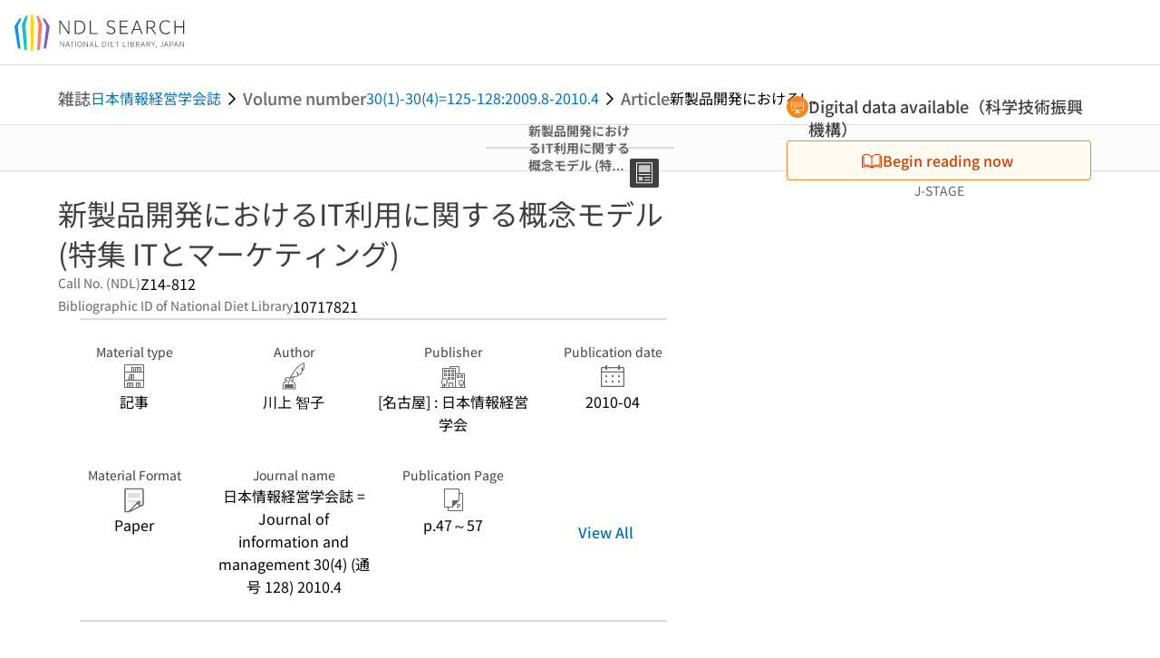

--- FILE ---
content_type: text/html;charset=utf-8
request_url: https://ndlsearch.ndl.go.jp/en/books/R000000004-I10717821
body_size: 68523
content:
<!DOCTYPE html><html  lang="en"><head><meta charset="utf-8"><meta name="viewport" content="width=device-width, initial-scale=1, viewport-fit=cover"><title>新製品開発におけるIT利用に関する概念モデル (特集 ITとマーケティング) | NDL Search | National Diet Library</title><style>.layouts-global[data-v-f6cc2025]{min-height:100vh}@media (min-width:744px),print{.layouts-global[data-v-f6cc2025]:not(.is-single){display:grid;grid-template-rows:4.5rem 1fr auto}}@media only screen and (max-width:743px){.layouts-global[data-v-f6cc2025]:not(.is-single){padding-top:3rem}}@media print{.layouts-global[data-v-f6cc2025]:not(.is-single){display:flex;flex-direction:column}}</style><style>body:has(.ui-parts-modal){touch-action:none;-webkit-overflow-scrolling:none;overflow:hidden;overscroll-behavior:none;padding-right:var(--scroll-bar-width)}</style><style>.is-stg[data-v-23aa64ee]{background-color:#d13f00;clip-path:polygon(0 0,100% 0,0 100%);color:#fff;font-size:8px;height:30px;left:0;padding-left:1px;pointer-events:none;position:fixed;top:0;width:30px;z-index:999999}.layouts-global[data-v-23aa64ee]{position:relative}.layouts-global #layouts-global-skip-link[data-v-23aa64ee]{position:absolute;clip:rect(0 0 0 0);clip-path:inset(50%);height:1px;overflow:hidden;white-space:nowrap;width:1px}.layouts-global #layouts-global-notification[data-v-23aa64ee]:empty{display:none}.layouts-global .no-lang-notification[data-v-23aa64ee]{background-color:#f5fcff;border-bottom:1px solid;border-color:#dbdbdb;color:#0073b5;text-align:center}.is-dark .layouts-global .no-lang-notification[data-v-23aa64ee]{border-color:#767676}.layouts-global .layouts-global-footer[data-v-23aa64ee]:empty{display:none}.layouts-global .layouts-global-layer[data-v-23aa64ee]{left:0;position:fixed;top:0;width:100%}@media (min-width:744px),print{.layouts-global .layouts-global-layer[data-v-23aa64ee]{min-width:1200px}}@media print{.layouts-global .layouts-global-layer[data-v-23aa64ee]{min-width:100%!important}}.layouts-global #main-overlay:not(:empty)+.layouts-global-main[data-v-23aa64ee]{display:none}.layouts-global #main-overlay[data-v-23aa64ee]{background-color:#fcfcfc;height:100%;z-index:800}.is-dark .layouts-global #main-overlay[data-v-23aa64ee]{background-color:#404040}.layouts-global #main-overlay[data-v-23aa64ee]:empty{display:none}.layouts-global #layer-scroll-back[data-v-23aa64ee]{z-index:900}.layouts-global #layer-scroll-back[data-v-23aa64ee]:empty{display:none}.layouts-global #layer-modal[data-v-23aa64ee]{z-index:1000}.layouts-global #layer-float[data-v-23aa64ee]{z-index:1100}.layouts-global #layer-notification[data-v-23aa64ee]{z-index:9999}.layouts-global #layer-loading[data-v-23aa64ee]{z-index:99999}</style><style>.global-header[data-v-8747e555]{background-color:#fff;z-index:810}.is-dark .global-header[data-v-8747e555]{background-color:#000}@media (min-width:744px),print{.global-header[data-v-8747e555]{border-bottom:1px solid;gap:1rem;padding-left:1rem;padding-right:1rem}.global-header.is-top-page[data-v-8747e555]{border-color:#fff}.is-dark .global-header.is-top-page[data-v-8747e555]{border-color:#000}.global-header[data-v-8747e555]:not(.is-top-page){border-color:#dbdbdb}.is-dark .global-header[data-v-8747e555]:not(.is-top-page){border-color:#767676}}@media only screen and (max-width:743px){.global-header[data-v-8747e555]{left:0;right:0;top:0;width:100vw}.global-header.is-top-page[data-v-8747e555]{position:absolute}.global-header.show-menu[data-v-8747e555],.global-header.show-search[data-v-8747e555],.global-header[data-v-8747e555]:not(.is-top-page){box-shadow:0 1px 8px #0000003d;position:fixed!important}.global-header-search[data-v-8747e555]{padding-left:1rem;padding-right:1rem;width:100%}}.global-header-search.pages-search-keyword[data-v-8747e555]{padding-bottom:1.5rem;padding-top:1.5rem}@media only screen and (max-width:743px){.global-header-mobile[data-v-8747e555]{background-color:#fff;height:3rem;width:100%;z-index:100}.is-dark .global-header-mobile[data-v-8747e555]{background-color:#000}}.global-header-mobile-menu[data-v-8747e555]{z-index:90}.v-enter-to[data-v-8747e555]{transform:translateY(0);transition:transform .25s ease-out}.v-enter-from[data-v-8747e555],.v-leave-to[data-v-8747e555]{transform:translateY(-100%)}.v-leave-to[data-v-8747e555]{transition:transform .25s ease-out}.v-leave-from[data-v-8747e555]{transform:translateY(0)}</style><style>.base-layout-row[data-v-99ea7693]{display:flex;flex-direction:row}.base-layout-row[horizontal-align=left][data-v-99ea7693]{justify-content:flex-start}.base-layout-row[horizontal-align=center][data-v-99ea7693]{justify-content:center}.base-layout-row[horizontal-align=right][data-v-99ea7693]{justify-content:flex-end}.base-layout-row[horizontal-align=split][data-v-99ea7693]{justify-content:space-between}.base-layout-row[vertical-align=top][data-v-99ea7693]{align-items:flex-start}.base-layout-row[vertical-align=middle][data-v-99ea7693]{align-items:center}.base-layout-row[vertical-align=bottom][data-v-99ea7693]{align-items:flex-end}.base-layout-row[vertical-align=split][data-v-99ea7693]{align-items:space-between}.base-layout-row[vertical-align=stretch][data-v-99ea7693]{align-items:stretch}.base-layout-row[direction=column][data-v-99ea7693]{align-items:stretch;flex-direction:column}@media only screen and (max-width:743px){.base-layout-row[mobile-direction=column][data-v-99ea7693]{align-items:stretch;flex-direction:column}.base-layout-row[mobile-direction=column-reverse][data-v-99ea7693]{flex-direction:column-reverse}.base-layout-row[mobile-horizontal-align=left][data-v-99ea7693]{justify-content:flex-start}.base-layout-row[mobile-horizontal-align=center][data-v-99ea7693]{justify-content:center}.base-layout-row[mobile-horizontal-align=right][data-v-99ea7693]{justify-content:flex-end}.base-layout-row[mobile-horizontal-align=split][data-v-99ea7693]{justify-content:space-between}.base-layout-row[mobile-vertical-align=top][data-v-99ea7693]{align-items:flex-start}}</style><style>.base-heading[data-v-6609c3c6]{color:#404040}.is-dark .base-heading[data-v-6609c3c6]{color:#fcfcfc}.base-heading.is-h1[data-v-6609c3c6]{font-feature-settings:"palt";font-size:2rem;font-weight:300;line-height:1.4}.is-mina .base-heading.is-h1[data-v-6609c3c6]{font-size:2.125rem}@media only screen and (max-width:743px){.base-heading.is-mobile-h1[data-v-6609c3c6]{font-feature-settings:"palt";font-size:2rem;font-weight:300;line-height:1.4}.is-mina .base-heading.is-mobile-h1[data-v-6609c3c6]{font-size:2.125rem}}.base-heading.is-h2[data-v-6609c3c6]{font-feature-settings:"palt";font-size:1.625rem;font-weight:500;line-height:1.4}.is-mina .base-heading.is-h2[data-v-6609c3c6]{font-size:1.875rem}@media only screen and (max-width:743px){.base-heading.is-mobile-h2[data-v-6609c3c6]{font-feature-settings:"palt";font-size:1.625rem;font-weight:500;line-height:1.4}.is-mina .base-heading.is-mobile-h2[data-v-6609c3c6]{font-size:1.875rem}}.base-heading.is-h3[data-v-6609c3c6]{font-feature-settings:"palt";font-size:1.375rem;font-weight:500;line-height:1.4}.is-mina .base-heading.is-h3[data-v-6609c3c6]{font-size:1.625rem}@media only screen and (max-width:743px){.base-heading.is-mobile-h3[data-v-6609c3c6]{font-feature-settings:"palt";font-size:1.375rem;font-weight:500;line-height:1.4}.is-mina .base-heading.is-mobile-h3[data-v-6609c3c6]{font-size:1.625rem}}.base-heading.is-h4[data-v-6609c3c6]{font-feature-settings:"palt";font-size:1.125rem;font-weight:700;line-height:1.4}.is-mina .base-heading.is-h4[data-v-6609c3c6]{font-size:1.375rem}@media only screen and (max-width:743px){.base-heading.is-mobile-h4[data-v-6609c3c6]{font-feature-settings:"palt";font-size:1.125rem;font-weight:700;line-height:1.4}.is-mina .base-heading.is-mobile-h4[data-v-6609c3c6]{font-size:1.375rem}}.base-heading.is-h5[data-v-6609c3c6]{font-feature-settings:"palt";font-size:1rem;font-weight:700;line-height:1.4}.is-mina .base-heading.is-h5[data-v-6609c3c6]{font-size:1.125rem}@media only screen and (max-width:743px){.base-heading.is-mobile-h5[data-v-6609c3c6]{font-feature-settings:"palt";font-size:1rem;font-weight:700;line-height:1.4}.is-mina .base-heading.is-mobile-h5[data-v-6609c3c6]{font-size:1.125rem}}.base-heading.is-h6[data-v-6609c3c6]{font-feature-settings:"palt";font-size:.875rem;font-weight:700;line-height:1.4}.is-mina .base-heading.is-h6[data-v-6609c3c6]{font-size:1rem}@media only screen and (max-width:743px){.base-heading.is-mobile-h6[data-v-6609c3c6]{font-feature-settings:"palt";font-size:.875rem;font-weight:700;line-height:1.4}.is-mina .base-heading.is-mobile-h6[data-v-6609c3c6]{font-size:1rem}}.base-heading.is-headline[data-v-6609c3c6]{font-feature-settings:"palt";font-size:1.125rem;font-weight:500;line-height:1.4}.is-mina .base-heading.is-headline[data-v-6609c3c6]{font-size:1.25rem}@media only screen and (max-width:743px){.base-heading.is-mobile-headline[data-v-6609c3c6]{font-feature-settings:"palt";font-size:1.125rem;font-weight:500;line-height:1.4}.is-mina .base-heading.is-mobile-headline[data-v-6609c3c6]{font-size:1.25rem}}.base-heading.is-headline-s[data-v-6609c3c6]{font-feature-settings:"palt";font-size:.875rem;font-weight:700;line-height:1.4}.is-mina .base-heading.is-headline-s[data-v-6609c3c6]{font-size:1rem}@media only screen and (max-width:743px){.base-heading.is-mobile-headline-s[data-v-6609c3c6]{font-feature-settings:"palt";font-size:.875rem;font-weight:700;line-height:1.4}.is-mina .base-heading.is-mobile-headline-s[data-v-6609c3c6]{font-size:1rem}}.base-heading.is-image[data-v-6609c3c6]{line-height:0}</style><style>.ui-parts-logo[data-v-cd361706]{display:block}@media (min-width:744px),print{.ui-parts-logo[data-v-cd361706]{height:2.5rem}}@media only screen and (max-width:743px){.ui-parts-logo[data-v-cd361706]{min-height:1.25rem}}.ui-parts-logo.footer[data-v-cd361706],.ui-parts-logo.header[data-v-cd361706]{height:2.5rem}@media only screen and (max-width:743px){.ui-parts-logo.header[data-v-cd361706]{height:2.5rem}}@media (min-width:744px),print{.ui-parts-logo.hero[data-v-cd361706]{height:4.5rem}}@media only screen and (max-width:743px){.ui-parts-logo.hero[data-v-cd361706]{width:18.75rem}}</style><style>.ui-parts-button-icon[data-v-a0d42431]{background-color:transparent;color:inherit;min-height:auto!important;padding:0!important}</style><style>.base-button[data-v-1c01abbe]{align-items:center;border-radius:3px;border-style:solid;border-width:0;display:inline-flex;flex-direction:row;justify-content:center}.base-button[data-v-1c01abbe]:not(.is-button-like){cursor:pointer}.base-button[size=small][data-v-1c01abbe]{font-size:.875rem;font-weight:500;line-height:1.4;min-height:2rem;padding:.3125rem .6875rem}.is-mina .base-button[size=small][data-v-1c01abbe]{font-size:1rem}.base-button[size=medium][data-v-1c01abbe]{font-size:1rem;font-weight:500;line-height:1.4;min-height:2.75rem;padding:.5625rem .9375rem}.is-mina .base-button[size=medium][data-v-1c01abbe]{font-size:1.125rem}.base-button.is-text-button[data-v-1c01abbe]{padding:.25rem .375rem}.base-button[class*=is-][data-v-1c01abbe]{border-width:1px}.base-button[data-v-1c01abbe]:hover{text-decoration:none}.base-button[data-v-1c01abbe]:disabled{cursor:default;pointer-events:none}.base-button[multiple-lines][data-v-1c01abbe]{flex-direction:column;row-gap:0}.base-button.is-fill-primary[data-v-1c01abbe]{background-color:#0073b5;border-color:#0073b5;color:#fff}.base-button.is-fill-primary[data-v-1c01abbe]:focus,.base-button.is-fill-primary[data-v-1c01abbe]:hover{background-color:#005382;border-color:#005382}.base-button.is-fill-primary[data-v-1c01abbe]:disabled{background-color:#c7c7c7;border-color:#c7c7c7}.is-dark .base-button.is-fill-primary[data-v-1c01abbe]{background-color:#0073b5;border-color:#0073b5;color:#000}.is-dark .base-button.is-fill-primary[data-v-1c01abbe]:hover{background-color:#00639c;border-color:#0962ad}.is-dark .base-button.is-fill-primary[data-v-1c01abbe]:disabled{background-color:#aaa;border-color:#aaa}@media only screen and (max-width:743px){.base-button.is-mobile-fill-primary[data-v-1c01abbe]{background-color:#0073b5;border-color:#0073b5;color:#fff}.base-button.is-mobile-fill-primary[data-v-1c01abbe]:focus,.base-button.is-mobile-fill-primary[data-v-1c01abbe]:hover{background-color:#005382;border-color:#005382}.base-button.is-mobile-fill-primary[data-v-1c01abbe]:disabled{background-color:#c7c7c7;border-color:#c7c7c7}.is-dark .base-button.is-mobile-fill-primary[data-v-1c01abbe]{background-color:#0073b5;border-color:#0073b5;color:#000}.is-dark .base-button.is-mobile-fill-primary[data-v-1c01abbe]:hover{background-color:#00639c;border-color:#0962ad}.is-dark .base-button.is-mobile-fill-primary[data-v-1c01abbe]:disabled{background-color:#aaa;border-color:#aaa}}.base-button.is-fill-secondary[data-v-1c01abbe]{background-color:#f9851f;border-color:#f9851f;color:#fff}.base-button.is-fill-secondary[data-v-1c01abbe]:focus,.base-button.is-fill-secondary[data-v-1c01abbe]:hover{background-color:#df6c06;border-color:#df6c06}.base-button.is-fill-secondary[data-v-1c01abbe]:disabled{background-color:#c7c7c7;border-color:#c7c7c7}.is-dark .base-button.is-fill-secondary[data-v-1c01abbe]{color:#000}.is-dark .base-button.is-fill-secondary[data-v-1c01abbe],.is-dark .base-button.is-fill-secondary[data-v-1c01abbe]:hover{background-color:#f9851f;border-color:#f9851f}.is-dark .base-button.is-fill-secondary[data-v-1c01abbe]:disabled{background-color:#aaa;border-color:#aaa}@media only screen and (max-width:743px){.base-button.is-mobile-fill-secondary[data-v-1c01abbe]{background-color:#f9851f;border-color:#f9851f;color:#fff}.base-button.is-mobile-fill-secondary[data-v-1c01abbe]:focus,.base-button.is-mobile-fill-secondary[data-v-1c01abbe]:hover{background-color:#df6c06;border-color:#df6c06}.base-button.is-mobile-fill-secondary[data-v-1c01abbe]:disabled{background-color:#c7c7c7;border-color:#c7c7c7}.is-dark .base-button.is-mobile-fill-secondary[data-v-1c01abbe]{background-color:#f9851f;border-color:#f9851f;color:#000}.is-dark .base-button.is-mobile-fill-secondary[data-v-1c01abbe]:hover{background-color:#f9851f;border-color:#f9851f}.is-dark .base-button.is-mobile-fill-secondary[data-v-1c01abbe]:disabled{background-color:#aaa;border-color:#aaa}}.base-button.is-outline-primary[data-v-1c01abbe]{background-color:#f5fcff;border-color:#0073b5;color:#0073b5}.base-button.is-outline-primary[data-v-1c01abbe]:focus,.base-button.is-outline-primary[data-v-1c01abbe]:hover{background-color:#ebf9ff}.base-button.is-outline-primary[data-v-1c01abbe]:disabled{background-color:#fff;border-color:#c7c7c7;color:#c7c7c7}.is-dark .base-button.is-outline-primary[data-v-1c01abbe]{background-color:#f5fcff;border-color:#0073b5;color:#0073b5}.is-dark .base-button.is-outline-primary[data-v-1c01abbe]:hover{background-color:#ebf9ff}.is-dark .base-button.is-outline-primary[data-v-1c01abbe]:disabled{background-color:#000;border-color:#aaa;color:#aaa}@media only screen and (max-width:743px){.base-button.is-mobile-outline-primary[data-v-1c01abbe]{background-color:#f5fcff;border-color:#0073b5;color:#0073b5}.base-button.is-mobile-outline-primary[data-v-1c01abbe]:focus,.base-button.is-mobile-outline-primary[data-v-1c01abbe]:hover{background-color:#ebf9ff}.base-button.is-mobile-outline-primary[data-v-1c01abbe]:disabled{background-color:#fff;border-color:#c7c7c7;color:#c7c7c7}.is-dark .base-button.is-mobile-outline-primary[data-v-1c01abbe]{background-color:#f5fcff;border-color:#0073b5;color:#0073b5}.is-dark .base-button.is-mobile-outline-primary[data-v-1c01abbe]:hover{background-color:#ebf9ff}.is-dark .base-button.is-mobile-outline-primary[data-v-1c01abbe]:disabled{background-color:#000;border-color:#aaa;color:#aaa}}.base-button.is-outline-secondary[data-v-1c01abbe]{background-color:#fffbf2;border-color:#f9851f;color:#d13f00}.base-button.is-outline-secondary[data-v-1c01abbe]:focus,.base-button.is-outline-secondary[data-v-1c01abbe]:hover{background-color:#fff8e8}.base-button.is-outline-secondary[data-v-1c01abbe]:disabled{background-color:#fff;border-color:#c7c7c7;color:#c7c7c7}.is-dark .base-button.is-outline-secondary[data-v-1c01abbe]{background-color:#fffbf2;border-color:#f9851f;color:#d13f00}.is-dark .base-button.is-outline-secondary[data-v-1c01abbe]:hover{background-color:#fff8e8}.is-dark .base-button.is-outline-secondary[data-v-1c01abbe]:disabled{background-color:#000;border-color:#aaa;color:#aaa}@media only screen and (max-width:743px){.base-button.is-mobile-outline-secondary[data-v-1c01abbe]{background-color:#fffbf2;border-color:#f9851f;color:#d13f00}.base-button.is-mobile-outline-secondary[data-v-1c01abbe]:focus,.base-button.is-mobile-outline-secondary[data-v-1c01abbe]:hover{background-color:#fff8e8}.base-button.is-mobile-outline-secondary[data-v-1c01abbe]:disabled{background-color:#fff;border-color:#c7c7c7;color:#c7c7c7}.is-dark .base-button.is-mobile-outline-secondary[data-v-1c01abbe]{background-color:#fffbf2;border-color:#f9851f;color:#d13f00}.is-dark .base-button.is-mobile-outline-secondary[data-v-1c01abbe]:hover{background-color:#fff8e8}.is-dark .base-button.is-mobile-outline-secondary[data-v-1c01abbe]:disabled{background-color:#000;border-color:#aaa;color:#aaa}}.base-button.is-outline-option[data-v-1c01abbe]{background-color:transparent;border-color:#666;color:#666}.base-button.is-outline-option[data-v-1c01abbe]:focus,.base-button.is-outline-option[data-v-1c01abbe]:hover{background-color:#f2f2f2}.base-button.is-outline-option[data-v-1c01abbe]:disabled{background-color:#fff;border-color:#c7c7c7;color:#c7c7c7}.is-dark .base-button.is-outline-option[data-v-1c01abbe]{background-color:transparent;border-color:#f2f2f2;color:#f2f2f2}.is-dark .base-button.is-outline-option[data-v-1c01abbe]:hover{background-color:#666}.is-dark .base-button.is-outline-option[data-v-1c01abbe]:disabled{background-color:#000;border-color:#aaa;color:#aaa}@media only screen and (max-width:743px){.base-button.is-mobile-outline-option[data-v-1c01abbe]{background-color:transparent;border-color:#666;color:#666}.base-button.is-mobile-outline-option[data-v-1c01abbe]:focus,.base-button.is-mobile-outline-option[data-v-1c01abbe]:hover{background-color:#f2f2f2}.base-button.is-mobile-outline-option[data-v-1c01abbe]:disabled{background-color:#fff;border-color:#c7c7c7;color:#c7c7c7}.is-dark .base-button.is-mobile-outline-option[data-v-1c01abbe]{background-color:transparent;border-color:#f2f2f2;color:#f2f2f2}.is-dark .base-button.is-mobile-outline-option[data-v-1c01abbe]:hover{background-color:#666}.is-dark .base-button.is-mobile-outline-option[data-v-1c01abbe]:disabled{background-color:#000;border-color:#aaa;color:#aaa}}.base-button.is-outline-danger[data-v-1c01abbe]{background-color:#fff7f7;border-color:#d13f00;color:#d13f00}.base-button.is-outline-danger[data-v-1c01abbe]:disabled{background-color:#fff;border-color:#c7c7c7;color:#c7c7c7}@media only screen and (max-width:743px){.base-button.is-mobile-outline-danger[data-v-1c01abbe]{background-color:#fff7f7;border-color:#d13f00;color:#d13f00}.base-button.is-mobile-outline-danger[data-v-1c01abbe]:disabled{background-color:#fff;border-color:#c7c7c7;color:#c7c7c7}}.base-button.is-text-button[data-v-1c01abbe]{background-color:transparent;border-color:transparent;color:#0073b5}.base-button.is-text-button[data-v-1c01abbe]:focus,.base-button.is-text-button[data-v-1c01abbe]:hover{background-color:#f0f8ff;border-color:transparent}.base-button.is-text-button[data-v-1c01abbe]:disabled{border-color:transparent;color:#c7c7c7}.is-dark .base-button.is-text-button[data-v-1c01abbe]{background-color:transparent;border-color:transparent;color:#0073b5}.is-dark .base-button.is-text-button[data-v-1c01abbe]:hover{background-color:#f0f8ff;border-color:transparent}.is-dark .base-button.is-text-button[data-v-1c01abbe]:disabled{border-color:transparent;color:#aaa}@media only screen and (max-width:743px){.base-button.is-mobile-text-button[data-v-1c01abbe]{background-color:transparent;border-color:transparent;color:#0073b5}.base-button.is-mobile-text-button[data-v-1c01abbe]:focus,.base-button.is-mobile-text-button[data-v-1c01abbe]:hover{background-color:#f0f8ff;border-color:transparent}.base-button.is-mobile-text-button[data-v-1c01abbe]:disabled{border-color:transparent;color:#c7c7c7}.is-dark .base-button.is-mobile-text-button[data-v-1c01abbe]{background-color:transparent;border-color:transparent;color:#0073b5}.is-dark .base-button.is-mobile-text-button[data-v-1c01abbe]:hover{background-color:#f0f8ff;border-color:transparent}.is-dark .base-button.is-mobile-text-button[data-v-1c01abbe]:disabled{border-color:transparent;color:#aaa}}.base-button.is-text-button-option[data-v-1c01abbe]{background-color:transparent;border-color:transparent;color:#666}.base-button.is-text-button-option[data-v-1c01abbe]:focus,.base-button.is-text-button-option[data-v-1c01abbe]:hover{background-color:#f2f2f2;border-color:transparent}.base-button.is-text-button-option[data-v-1c01abbe]:disabled{border-color:transparent;color:#c7c7c7}.is-dark .base-button.is-text-button-option[data-v-1c01abbe]{background-color:transparent;border-color:transparent;color:#f2f2f2}.is-dark .base-button.is-text-button-option[data-v-1c01abbe]:hover{background-color:#666;border-color:transparent}.is-dark .base-button.is-text-button-option[data-v-1c01abbe]:disabled{border-color:transparent;color:#aaa}@media only screen and (max-width:743px){.base-button.is-mobile-text-button-option[data-v-1c01abbe]{background-color:transparent;border-color:transparent;color:#666}.base-button.is-mobile-text-button-option[data-v-1c01abbe]:focus,.base-button.is-mobile-text-button-option[data-v-1c01abbe]:hover{background-color:#f2f2f2;border-color:transparent}.base-button.is-mobile-text-button-option[data-v-1c01abbe]:disabled{border-color:transparent;color:#c7c7c7}.is-dark .base-button.is-mobile-text-button-option[data-v-1c01abbe]{background-color:transparent;border-color:transparent;color:#f2f2f2}.is-dark .base-button.is-mobile-text-button-option[data-v-1c01abbe]:hover{background-color:#666;border-color:transparent}.is-dark .base-button.is-mobile-text-button-option[data-v-1c01abbe]:disabled{border-color:transparent;color:#aaa}}.base-button.is-fill-info[data-v-1c01abbe]{background-color:#f7f7f7;border-color:#ccc;color:#000}.base-button.is-fill-info[data-v-1c01abbe]:focus,.base-button.is-fill-info[data-v-1c01abbe]:hover{background-color:#f7f7f7;border-color:#aaa}.base-button.is-fill-info[data-v-1c01abbe]:disabled{background-color:#c7c7c7;border-color:#c7c7c7;color:#fff}.is-dark .base-button.is-fill-info[data-v-1c01abbe]{background-color:#f7f7f7;border-color:#ccc;color:#000}.is-dark .base-button.is-fill-info[data-v-1c01abbe]:hover{background-color:#f7f7f7;border-color:#aaa}.is-dark .base-button.is-fill-info[data-v-1c01abbe]:disabled{background-color:#aaa;border-color:#aaa;color:#000}@media only screen and (max-width:743px){.base-button.is-mobile-fill-info[data-v-1c01abbe]{background-color:#f7f7f7;border-color:#ccc;color:#000}.base-button.is-mobile-fill-info[data-v-1c01abbe]:focus,.base-button.is-mobile-fill-info[data-v-1c01abbe]:hover{background-color:#f7f7f7;border-color:#aaa}.base-button.is-mobile-fill-info[data-v-1c01abbe]:disabled{background-color:#c7c7c7;border-color:#c7c7c7;color:#fff}.is-dark .base-button.is-mobile-fill-info[data-v-1c01abbe]{background-color:#f7f7f7;border-color:#ccc;color:#000}.is-dark .base-button.is-mobile-fill-info[data-v-1c01abbe]:hover{background-color:#f7f7f7;border-color:#aaa}.is-dark .base-button.is-mobile-fill-info[data-v-1c01abbe]:disabled{background-color:#aaa;border-color:#aaa;color:#000}}.base-button.is-button-like[data-v-1c01abbe]{background-color:#f2f2f2;border-color:#c7c7c7;color:#666}.is-dark .base-button.is-button-like[data-v-1c01abbe]{background-color:#f2f2f2;border-color:#aaa;color:#f2f2f2}@media only screen and (max-width:743px){.base-button.is-mobile-button-like[data-v-1c01abbe]{background-color:#f2f2f2;border-color:#c7c7c7;color:#666}.is-dark .base-button.is-mobile-button-like[data-v-1c01abbe]{background-color:#f2f2f2;border-color:#aaa;color:#f2f2f2}}</style><style>.message-dialog-container[data-v-388e1170]{align-items:center;background-color:#0006;display:flex;height:100%;justify-content:center;left:0;overflow:hidden;position:absolute;position:fixed;top:0;width:100%;z-index:200}.message-dialog-container .message-dialog[data-v-388e1170]{background:#eee;border-radius:3px;display:flex;flex-direction:column;max-height:240px;max-width:330px;min-width:300px;overflow:auto;position:relative}.message-dialog-container .message-dialog .message-dialog-header[data-v-388e1170]{background-color:#fff;color:#444;display:flex;font-weight:700;justify-content:space-between;line-height:2rem;min-height:auto;padding:0 12px;position:relative;width:100%}.message-dialog-container .message-dialog .message-dialog-header .close-message-dialog-button[data-v-388e1170]{background-image:url("data:image/svg+xml;charset=utf-8,%3Csvg xmlns='http://www.w3.org/2000/svg' viewBox='0 0 24 24'%3E%3Cpath d='M12 4a8 8 0 1 0 8 8 8 8 0 0 0-8-8m0 15a7 7 0 1 1 7-7 7 7 0 0 1-7 7m3.33-11L12 11.33 8.67 8 8 8.67 11.33 12 8 15.33l.67.67L12 12.67 15.33 16l.67-.67L12.67 12 16 8.67z' style='fill:%23666;fill-rule:evenodd'/%3E%3C/svg%3E");background-position:50%;background-repeat:no-repeat;background-size:24px 24px;height:2rem;width:2rem}.message-dialog-container .message-dialog .message-dialog-body[data-v-388e1170]{background:#eee;box-sizing:border-box;flex-direction:column;overflow:auto;padding:16px}.message-dialog-container .message-dialog .ok-button-area[data-v-388e1170]{display:flex;justify-content:center;padding-bottom:1rem}.message-dialog-container .message-dialog .ok-button-area .ok-button[data-v-388e1170]{width:70%}</style><style>.global-footer[data-v-a6bf0a44]{border-color:currentcolor #dbdbdb #dbdbdb;border-top:1px solid #dbdbdb}.is-dark .global-footer[data-v-a6bf0a44]{border-color:#767676}@media (min-width:744px),print{.global-footer[data-v-a6bf0a44]{display:grid;grid-template-rows:auto minmax(2.5rem,auto);padding:1.5rem 4rem}.global-footer[data-v-a6bf0a44]>*{margin:auto;max-width:1152px;width:100%}}@media print,print and (min-width:744px){.global-footer[data-v-a6bf0a44]>*{width:100%!important}}@media only screen and (max-width:743px){.global-footer[data-v-a6bf0a44]{padding:.5rem 1rem 1rem}}.global-footer a[data-v-a6bf0a44]{color:#666}.is-dark .global-footer a[data-v-a6bf0a44]{color:#f2f2f2}@media screen and (max-width:460px){.global-footer-headline[data-v-a6bf0a44]{flex-direction:column-reverse!important}}@media only screen and (max-width:743px){.global-footer-headline[data-v-a6bf0a44]{align-items:stretch!important}}.global-footer-language[data-v-a6bf0a44]{cursor:pointer}@media only screen and (max-width:743px){.global-footer-language[data-v-a6bf0a44]{padding-bottom:.5rem}}</style><style>.base-layout-column[data-v-651af461]{display:flex;flex-direction:column}.base-layout-column[horizontal-align=left][data-v-651af461]{align-items:flex-start;text-align:left}.base-layout-column[horizontal-align=center][data-v-651af461]{align-items:center;text-align:center}.base-layout-column[horizontal-align=right][data-v-651af461]{align-items:flex-end;text-align:right}.base-layout-column[horizontal-align=stretch][data-v-651af461]{align-items:stretch}@media only screen and (max-width:743px){.base-layout-column[mobile-align=left][data-v-651af461]{align-items:flex-start;text-align:left}.base-layout-column[mobile-align=center][data-v-651af461]{align-items:center;text-align:center}.base-layout-column[mobile-align=right][data-v-651af461]{align-items:flex-end;text-align:right}.base-layout-column[mobile-align=stretch][data-v-651af461]{align-items:stretch}.base-layout-column[mobile-align=split][data-v-651af461]{justify-content:space-between}.base-layout-column[mobile-direction=row][data-v-651af461]{flex-direction:row}.base-layout-column[mobile-direction=row][vertical-align=top][data-v-651af461]{align-items:flex-start}.base-layout-column[mobile-direction=row][vertical-align=middle][data-v-651af461]{align-items:center}.base-layout-column[mobile-direction=row][vertical-align=bottom][data-v-651af461]{align-items:flex-end}}</style><style>.global-footer-nav-sns-external[data-v-f7b521cf]{padding:.25rem 2px}</style><style>.global-footer-copyright a[data-v-8f172f19]{color:#666}.is-dark .global-footer-copyright a[data-v-8f172f19]{color:#f2f2f2}.global-footer-copyright .page-number-label[data-v-8f172f19]{background-color:#fcfcfc;border-radius:.25rem;margin-right:2rem;padding:2px .25rem}.is-dark .global-footer-copyright .page-number-label[data-v-8f172f19]{background-color:#404040}</style><style>.base-separator[data-v-856dde95]{display:inline-block}.base-separator[color=separator][data-v-856dde95]{background-color:#dbdbdb}.base-separator[color=text-box-border][data-v-856dde95]{background-color:#aaa}</style><style>body:has(.ui-parts-modal) .scroll-back-button{right:calc(var(--scroll-bar-width) + 1rem)}</style><style>.fadezoom-enter-active[data-v-5a017d51]{transition-duration:.25s!important;transition-timing-function:cubic-bezier(.4,0,.2,1)!important}.fadezoom-leave-active[data-v-5a017d51]{transition-duration:.2s!important;transition-timing-function:cubic-bezier(.4,0,.2,1)!important}.fadezoom-enter-from[data-v-5a017d51],.fadezoom-leave-to[data-v-5a017d51]{opacity:0;transform:scale(0)}.scroll-back-button[data-v-5a017d51]{-webkit-appearance:none;-moz-appearance:none;appearance:none;bottom:1rem;cursor:pointer;position:fixed;right:1rem;z-index:790;-webkit-tap-highlight-color:transparent;background-color:#0073b5;border:none;border-radius:15%;color:#fff;height:60px;margin:auto;transition-duration:.2s;transition-property:transform,background-color,border-radius,opacity;width:60px}.is-dark .scroll-back-button[data-v-5a017d51]{background-color:#0073b5;color:#000}@media (hover:hover){.scroll-back-button[data-v-5a017d51]:hover{background-color:#555;border-radius:50%;transition-duration:.15s}}.scrolling-top[data-v-5a017d51]{background-color:#555;border-radius:50%;transition-duration:.15s}</style><style>.global-loading-screen-mask[data-v-fcfb8486]{background-color:#fff;height:100vh;opacity:.5;width:100%}.is-dark .global-loading-screen-mask[data-v-fcfb8486]{background-color:#000}.ui-parts-progress-bar[data-v-fcfb8486]{left:0;position:fixed;top:0;width:100%}.fade-enter-active[data-v-fcfb8486]{transition:opacity .15s linear}.fade-leave-active[data-v-fcfb8486]{transition:opacity .15s linear .15s}.fade-enter-from[data-v-fcfb8486],.fade-leave-to[data-v-fcfb8486]{opacity:0}</style><style>.privacy-confirmation[data-v-c3c908ed]{background-color:#fff;bottom:.5rem;box-shadow:0 1px 8px #0000003d;display:grid;gap:1rem;grid-template-rows:auto auto 1fr;left:.5rem;max-height:calc(100dvh - 1rem);padding:1.5rem 0 0;position:fixed;width:33.75rem}.privacy-confirmation[data-v-c3c908ed]>*{padding:0 1.5rem}@media only screen and (max-width:743px){.privacy-confirmation .privacy-confirmation-heading[data-v-c3c908ed]{font-feature-settings:"palt";font-size:.875rem;font-weight:700;line-height:1.4}.is-mina .privacy-confirmation .privacy-confirmation-heading[data-v-c3c908ed]{font-size:1rem}}.privacy-confirmation .details[data-v-c3c908ed]{overflow-y:auto}@media only screen and (max-width:743px){.privacy-confirmation[data-v-c3c908ed],.privacy-confirmation .details[data-v-c3c908ed]{gap:.5rem}}.privacy-confirmation .privacy-confirmation-msg[data-v-c3c908ed]{margin-bottom:-16px}@media only screen and (max-width:743px){.privacy-confirmation .privacy-confirmation-msg[data-v-c3c908ed]{font-size:.75rem;font-weight:500;line-height:1.4;margin-bottom:0;overflow-y:auto}.is-mina .privacy-confirmation .privacy-confirmation-msg[data-v-c3c908ed]{font-size:.875rem}}.privacy-confirmation .details[data-v-c3c908ed]{background-color:#fcfcfc;border-color:currentcolor #dbdbdb #dbdbdb;border-top:1px solid #dbdbdb;margin-bottom:-16px;padding-top:1rem}.is-dark .privacy-confirmation .details[data-v-c3c908ed]{background-color:#404040;border-color:#767676}@media only screen and (max-width:743px){.privacy-confirmation .details[data-v-c3c908ed]{overflow-y:auto;padding-top:.5rem}}.privacy-confirmation .privacy-confirmation-mobile-detail-button[data-v-c3c908ed]{font-size:.75rem;font-weight:500;line-height:1.4;margin-left:.5rem;padding:0;width:auto!important}.is-mina .privacy-confirmation .privacy-confirmation-mobile-detail-button[data-v-c3c908ed]{font-size:.875rem}.privacy-confirmation .privacy-confirmation-buttons[data-v-c3c908ed]{background-color:#fff;padding:1rem 1.5rem}.is-dark .privacy-confirmation .privacy-confirmation-buttons[data-v-c3c908ed]{background-color:#000}@media only screen and (max-width:743px){.privacy-confirmation .privacy-confirmation-buttons[data-v-c3c908ed]{padding:0 1rem .5rem}.privacy-confirmation .privacy-confirmation-buttons .privacy-confirmation-about-cookie[data-v-c3c908ed]{font-size:.75rem;font-weight:500;line-height:1.4}.is-mina .privacy-confirmation .privacy-confirmation-buttons .privacy-confirmation-about-cookie[data-v-c3c908ed]{font-size:.875rem}}.privacy-confirmation .privacy-confirmation-buttons .pc-buttons[data-v-c3c908ed]{display:grid}@media (min-width:744px),print{.privacy-confirmation .privacy-confirmation-buttons .pc-buttons[data-v-c3c908ed]{gap:2rem;grid-template-columns:auto 1fr auto auto}}@media only screen and (max-width:743px){.privacy-confirmation .privacy-confirmation-buttons .pc-buttons[data-v-c3c908ed]{gap:1rem;grid-template-columns:auto auto;padding:.25rem 0 .5rem}}.privacy-confirmation.show-detail[data-v-c3c908ed]{grid-template-rows:auto auto 1fr auto}.privacy-confirmation.show-detail .privacy-confirmation-msg[data-v-c3c908ed]{margin-bottom:0}.privacy-confirmation.show-detail .details[data-v-c3c908ed]{padding-bottom:1rem}.privacy-confirmation.show-detail .privacy-confirmation-buttons[data-v-c3c908ed]{border-color:currentcolor #dbdbdb #dbdbdb;border-top:1px solid #dbdbdb}.is-dark .privacy-confirmation.show-detail .privacy-confirmation-buttons[data-v-c3c908ed]{border-color:#767676}@media only screen and (max-width:743px){.privacy-confirmation.show-detail .privacy-confirmation-buttons[data-v-c3c908ed]{padding-top:.5rem}.privacy-confirmation[data-v-c3c908ed]{border-radius:0!important;bottom:0;left:0;max-height:calc(100dvh - 8rem);padding:1rem 0 0;right:0;width:100dvw}.privacy-confirmation[data-v-c3c908ed]>*{padding:0 1rem}}.is-dark .privacy-confirmation[data-v-c3c908ed]{background-color:#000}</style><style>.article .link-button[data-v-3aaa7b44]{-webkit-appearance:none;-moz-appearance:none;appearance:none;background-color:transparent;background:none;border:none;cursor:pointer;font-feature-settings:"liga";padding:0;-webkit-tap-highlight-color:transparent;font-size:1rem}.article .breadcrumb[data-v-3aaa7b44]{display:flex;margin-bottom:16px}.article .breadcrumb .row-2[data-v-3aaa7b44]{margin-left:auto}.article .bib-viewer[data-v-3aaa7b44]{background-color:#fcfcfc;display:flex;justify-content:center;padding:2rem;position:relative}.is-dark .article .bib-viewer[data-v-3aaa7b44]{background-color:#404040}.article .bib-viewer .show-button[data-v-3aaa7b44]{background-color:#1ca6f3bf;border-radius:5px;color:#fff!important;display:inline-block;font-weight:700;left:50%;line-height:1.2;padding:10px;position:absolute;text-align:center;top:50%;transform:translate(-50%,-50%);transition:all .4s ease-in-out;z-index:2}.article .bib-viewer .show-button[data-v-3aaa7b44]:hover{background-color:#1c618c}.article main[data-v-3aaa7b44]{margin-left:auto;margin-right:auto;margin-top:1rem;max-width:1024px}.article main .bib-head[data-v-3aaa7b44]{display:flex}.article main .bib-head .left[data-v-3aaa7b44]{margin-right:40px}.article main .bib-head .left .thumb[data-v-3aaa7b44]{align-items:center;background:#fff;box-shadow:0 2px 8px #00000059;display:flex;height:180px;justify-content:center;width:128px}.article main .bib-head .left .thumb .jps-icon[data-v-3aaa7b44]{align-items:center;color:#ccc;display:flex;font-size:48px;height:362px}.article main .bib-head .bib[data-v-3aaa7b44]{flex-grow:1;margin-right:40px}.article main .bib-head .bib h1.bib-title[data-v-3aaa7b44]{color:#444;font-size:34px;font-style:normal;font-weight:700;line-height:50px}.article main .bib-head .bib .author-info[data-v-3aaa7b44]{margin-bottom:8px}.article main .bib-head .bib .publish-info[data-v-3aaa7b44]{font-size:13px;margin-bottom:8px}.article main .bib-head .bib .additional-bib[data-v-3aaa7b44]{font-size:13px}.article main .bib-head .bib .additional-bib p[data-v-3aaa7b44]{margin-bottom:8px}.article main .bib-head .bib .additional-bib p .lab[data-v-3aaa7b44]{color:#696969;font-size:13px;font-style:normal;font-weight:700;line-height:19px;margin-right:8px}.article main .bib-head .right[data-v-3aaa7b44]{align-items:flex-start;display:flex;flex-direction:column;font-size:13px;width:360px}.article main .bib-head .right .bib-actions[data-v-3aaa7b44]{border:1px solid #ddd;border-radius:4px;margin-bottom:1rem;width:100%}.article main .bib-head .right .bib-actions .action-group[data-v-3aaa7b44]{padding:12px}.article main .bib-head .right .bib-actions .action-group h3[data-v-3aaa7b44]{margin-bottom:8px}.article main .bib-head .right .bib-actions .h-buttons[data-v-3aaa7b44]{display:grid;gap:8px;grid-template-columns:1fr 1fr}.article main .bib-head .right .bib-actions .btn-action[data-v-3aaa7b44]{align-items:center;background:#fafdff;border:1px solid #0a70c7;border-radius:4px;display:flex;flex-direction:column;padding:8px 4px 4px}.article main .bib-head .right .bib-actions .btn-action .jps-icon[data-v-3aaa7b44]{margin-bottom:8px}.article main .bib-head .right .bib-actions .label[data-v-3aaa7b44]{color:#858585;font-size:14px;font-style:normal;font-weight:700;line-height:20px}.article main .bib-head .right .fav[data-v-3aaa7b44]{align-items:center;display:flex;justify-content:center;margin-bottom:1rem;width:100%}.article main .bib-head .right .sns[data-v-3aaa7b44]{align-items:center;display:flex;justify-content:center;margin-bottom:12px;width:100%}.article main .bib-head .right .sns a[data-v-3aaa7b44]:not(:last-child){margin-right:14px}.article main .bib-head .right .link[data-v-3aaa7b44]{align-items:center;display:flex;margin-bottom:1rem}.article main .bib-head .right .link input[data-v-3aaa7b44]{width:260px}.article main .bib-head .right .link .jps-icon[data-v-3aaa7b44]{size:24px;color:#858585;margin-left:4.5px}.article main .bib-head .right .app-button[data-v-3aaa7b44]{justify-content:start;width:100%}.article main .bib-head .right hr[data-v-3aaa7b44]{width:100%}.article main .bib-head .right a[data-v-3aaa7b44]{font-size:13px;font-style:normal;font-weight:400;line-height:13px}.article main .bib-head .right .export[data-v-3aaa7b44]{padding:8px}.article .h-jump[data-v-3aaa7b44]{align-items:center;background:#fff;border:1px solid #ddd;border-radius:4px;display:flex;font-size:15px;height:40px;justify-content:flex-start;line-height:23px;margin-bottom:-24px;margin-top:2.5rem;padding:8px 16px;width:100%}.article .h-jump .sep[data-v-3aaa7b44]{display:inline-flex;justify-content:center;width:24px}.article .holdings[data-v-3aaa7b44]{margin-top:48px}.article .holdings h2[data-v-3aaa7b44]{font-size:26px;font-style:normal;font-weight:500;height:24px;margin-bottom:16px}.article .holdings .bib-t[data-v-3aaa7b44]{align-items:center;display:flex}.article .holdings .bib-t .download[data-v-3aaa7b44]{font-size:13px;margin-left:auto}.article .holdings .items[data-v-3aaa7b44]{background:#fff;border:1px solid #ddd;border-collapse:collapse;border-radius:2px}.article .holdings .items .item[data-v-3aaa7b44]{display:flex;font-size:13px;font-style:normal;font-weight:400;line-height:19px;padding:.5rem 1rem}.article .holdings .items .item[data-v-3aaa7b44]:not(:last-child){border-bottom:1px solid #ddd}.article .holdings .items .item p[data-v-3aaa7b44]{font-size:13px}.article .holdings .items .item .left[data-v-3aaa7b44]{flex-grow:1}.article .holdings .items .item .right button[data-v-3aaa7b44]{justify-content:left;margin-bottom:8px;max-width:240px;text-align:left}.article .holdings .items .item .right button a[data-v-3aaa7b44]{align-items:center;color:#fff!important;display:flex;line-height:20px}.article .holdings .items .item .right button a .jps-icon[data-v-3aaa7b44]{margin-right:3px}.article .holdings .closer[data-v-3aaa7b44]{margin-top:8px;text-align:center}.article .holdings .closer button[data-v-3aaa7b44]{align-items:center;background:#f6fafd;border-radius:4px;display:inline-flex;gap:2px;height:32px;justify-content:center;padding:5px 8px 3px 10px;width:187px}.article .meta[data-v-3aaa7b44]{margin-bottom:1rem;margin-top:48px}.article .raw-data[data-v-3aaa7b44]{margin-top:10rem}</style><style>.templates-ios-books[data-v-79f1b78c]{padding-bottom:6rem;padding-top:1.5rem}.templates-ios-books-full-width[data-v-79f1b78c]{margin-bottom:1rem!important;margin-top:1rem!important}.templates-ios-books-contents[data-v-79f1b78c]{margin-bottom:4rem;margin-top:1.5rem}@media (min-width:744px),print{.templates-ios-books-contents[data-v-79f1b78c]{display:grid;gap:72px;grid-template-columns:1fr 360px}}@media only screen and (max-width:743px){.templates-ios-books-contents[data-v-79f1b78c]{display:flex;flex-direction:column;gap:4rem}}</style><style>@media (min-width:744px),print{.base-layout-container[data-v-5b9e9552]{min-width:1200px;padding-left:calc(50vw - 600px);padding-right:calc(50vw - 600px);width:100%}}@media only screen and (max-width:743px){.base-layout-container[data-v-5b9e9552]{width:100%}}@media print{.base-layout-container[data-v-5b9e9552]{min-width:100%;padding-left:0;padding-right:0;width:100%}}@media (min-width:744px),print{.base-layout-container-inner[data-v-5b9e9552]{margin:auto 24px;width:auto}}@media only screen and (max-width:743px){.base-layout-container-inner[data-v-5b9e9552]{padding-left:1rem;padding-right:1rem;width:100%}}@media print{.base-layout-container-inner[data-v-5b9e9552]{margin:auto;width:auto}}</style><style>@media (min-width:744px),print{.base-layout-full-width-cancel .base-layout-container{min-width:auto;padding:0;width:100%}}@media only screen and (max-width:743px){.base-layout-full-width-cancel .base-layout-container{width:100%}}@media (min-width:744px),print{.base-layout-full-width-cancel .base-layout-container-inner{margin:auto 1rem}}@media only screen and (max-width:743px){.base-layout-full-width-cancel .base-layout-container-inner{padding-left:1rem;padding-right:1rem;width:100%}}</style><style>.ui-parts-breadcrumb>div[data-v-f10d3f78] :first-child{color:#666;font-feature-settings:"palt";font-size:1.125rem;font-weight:500;line-height:1.4}.is-mina .ui-parts-breadcrumb>div[data-v-f10d3f78] :first-child{font-size:1.25rem}.is-dark .ui-parts-breadcrumb>div[data-v-f10d3f78] :first-child{color:#f2f2f2}</style><style>@media (min-width:744px),print{.base-layout-full-width[data-v-1332f0f6]{margin-left:-24px!important;margin-right:-24px!important;width:auto!important}}@media (min-width:1200px){.base-layout-full-width[data-v-1332f0f6]{margin-left:calc(576px - 50vw)!important;margin-right:calc(576px - 50vw)!important;width:auto!important}}@media only screen and (max-width:743px){.base-layout-full-width[data-v-1332f0f6]{margin-left:-16px;margin-right:-16px}}@media print{.base-layout-full-width[data-v-1332f0f6]{margin-left:0!important;margin-right:0!important;width:100%!important}}.base-layout-full-width-mobile-only[data-v-1332f0f6]{margin-left:-16px;margin-right:-16px}</style><style>@media (min-width:744px),print{.base-layout-full-width-cancel .base-layout-full-width{margin-left:0!important;margin-right:0!important;width:auto!important}}@media (min-width:1200px){.base-layout-full-width-cancel .base-layout-full-width{margin-left:0!important;margin-right:0!important;width:auto!important}}@media only screen and (max-width:743px){.base-layout-full-width-cancel .base-layout-full-width{margin-left:0!important;margin-right:0!important}}</style><style>.pages-books-cover[data-v-f2a9a09b]{background-color:#fcfcfc;border-bottom:1px solid #dbdbdb;border-top:1px solid #dbdbdb;padding-bottom:1.5rem;padding-top:1.5rem}@media only screen and (max-width:743px){.pages-books-cover[data-v-f2a9a09b]{padding-left:1rem;padding-right:1rem}}@media (min-width:744px),print{.pages-books-cover[data-v-f2a9a09b]>*{height:100%;position:relative;width:1152px}}@media print{.pages-books-cover[data-v-f2a9a09b]>*{width:100%}}@media only screen and (max-width:743px){.pages-books-cover-row[data-v-f2a9a09b]{align-items:center!important}}@media (min-width:744px),print{.pages-books-cover-links[data-v-f2a9a09b]{position:absolute;right:12px}}</style><style>.ui-parts-book-cover[data-v-78a00e04]{position:relative}.ui-parts-book-cover-image[data-v-78a00e04]{align-items:center;background-color:#fff;border:1px solid #dbdbdb;color:#666;display:flex;justify-content:center;position:relative;width:100%}.is-dark .ui-parts-book-cover-image[data-v-78a00e04]{color:#f2f2f2}.ui-parts-book-cover-image.is-silver[data-v-78a00e04],.ui-parts-book-cover-image.is-silver .base-image[data-v-78a00e04]{aspect-ratio:1/1.414}.ui-parts-book-cover-image.is-square[data-v-78a00e04],.ui-parts-book-cover-image.is-square .base-image[data-v-78a00e04]{aspect-ratio:1/1}.ui-parts-book-cover-image .base-image[data-v-78a00e04]{max-height:100%;max-width:100%;-o-object-fit:contain;object-fit:contain}.ui-parts-book-cover-image-container[data-v-78a00e04]>:nth-child(n+2),.ui-parts-book-cover-image[data-v-78a00e04]>:nth-child(n+2){display:none}.ui-parts-book-cover-placeholder-area[data-v-78a00e04]{align-items:center;display:flex;justify-content:center;position:relative;width:100%}.ui-parts-book-cover-placeholder[data-v-78a00e04]{color:#f2f2f2;max-height:100%;max-width:100%}.ui-parts-book-cover-placeholder-text[data-v-78a00e04]{color:#666;position:absolute;text-align:left;text-decoration:none!important;width:7.125rem}.ui-parts-book-cover-placeholder-text.is-middle[data-v-78a00e04]{font-size:10px;width:3.875rem}.ui-parts-book-cover-category[data-v-78a00e04]{color:#666!important;position:absolute}@media (min-width:744px),print{.ui-parts-book-cover-category[data-v-78a00e04]{right:1rem;top:.75rem}}@media only screen and (max-width:743px){.ui-parts-book-cover-category[data-v-78a00e04]{right:.5rem;top:.5rem}}.ui-parts-book-cover-category-small[data-v-78a00e04]{color:#666!important}.ui-parts-book-cover-category-small>.base-icon[data-v-78a00e04]{margin:auto;top:.75rem}.ui-parts-book-cover-category-small>p[data-v-78a00e04]{margin-bottom:0}.is-clickable[data-v-78a00e04]{cursor:pointer}figcaption[data-v-78a00e04]{font-size:10px;size:10px}.thumbnail-help[data-v-78a00e04]{display:inline-block;margin-top:-5px!important}</style><style>@media (min-width:744px),print{.pages-books-cover-link[data-v-f5f79165]{max-width:336px;width:336px}}@media print{.pages-books-cover-link[data-v-f5f79165]{max-width:320px;width:320px}}.pages-books-cover-link .base-icon[data-v-f5f79165]{margin-top:1px}.pages-books-cover-link .pages-books-cover-link-collection[data-v-f5f79165]{text-align:center}</style><style>.ui-parts-button[size=small][data-v-af8559fa]{gap:2px}.ui-parts-button[size=medium][data-v-af8559fa]{gap:.25rem}.ui-parts-button[has-icon][size=small][data-v-af8559fa]:not([multiple-lines]){padding-left:.4375rem}.ui-parts-button[has-icon][size=medium][data-v-af8559fa]:not([multiple-lines]){padding-left:.6875rem}.ui-parts-button.is-text-button[has-icon][data-v-af8559fa]:not([multiple-lines]){padding-left:.1875rem}.ui-parts-button[next][data-v-af8559fa]{padding-left:1.125rem;padding-right:1.75rem;position:relative}.ui-parts-button[next] .ui-parts-button-right[data-v-af8559fa]{position:absolute;right:.3125rem}.ui-parts-button[previous][data-v-af8559fa]{padding-left:2.3125rem;padding-right:1.4375rem;position:relative}.ui-parts-button[previous] .ui-parts-button-left[data-v-af8559fa]{left:.3125rem;position:absolute}.ui-parts-button[align=left][data-v-af8559fa]{justify-content:space-between;padding-left:.9375rem}</style><style>.base-paragraph[font-size=mini][data-v-18de2362]{font-size:.625rem;font-weight:400;line-height:1.4}.is-mina .base-paragraph[font-size=mini][data-v-18de2362]{font-size:.75rem}.base-paragraph[font-size=caption][data-v-18de2362]{font-size:.75rem;font-weight:500;line-height:1.4}.is-mina .base-paragraph[font-size=caption][data-v-18de2362]{font-size:.875rem}.base-paragraph[font-size=small][data-v-18de2362]{font-size:.875rem;font-weight:400;line-height:1.6}.is-mina .base-paragraph[font-size=small][data-v-18de2362]{font-size:1rem}.base-paragraph[font-size=medium][data-v-18de2362]{font-size:1rem;font-weight:400;line-height:1.6}.is-mina .base-paragraph[font-size=medium][data-v-18de2362]{font-size:1.125rem}</style><style>.ui-parts-list-definition-stuff dt[data-v-9381b68f]{color:#666;font-size:.875rem;font-weight:400;line-height:1.6;white-space:nowrap}.is-mina .ui-parts-list-definition-stuff dt[data-v-9381b68f]{font-size:1rem}.is-dark .ui-parts-list-definition-stuff dt[data-v-9381b68f]{color:#f2f2f2}.ui-parts-list-definition-stuff dd[data-v-9381b68f]{max-width:676px;word-break:break-all}@media only screen and (max-width:743px){.ui-parts-list-definition-stuff dd[data-v-9381b68f]{max-width:358px}}.base-layout-row[data-v-9381b68f]{row-gap:0}</style><style>@media (min-width:744px),print{.pages-books-meta[data-v-524cd847]{margin-right:1.5rem}}.pages-books-meta .ui-parts-button-text[data-v-524cd847]{margin-right:1rem}.pages-books-meta-panel .base-layout-grid[data-v-524cd847]{gap:2rem .5rem}@media (min-width:744px),print{.pages-books-meta-panel .base-hr[data-v-524cd847]{margin:1.5rem}}.pages-books-meta-panel .base-hr[data-v-524cd847]:first-child{margin-top:0}.pages-books-meta-panel .base-hr[data-v-524cd847]:last-child{margin-bottom:0}.pages-books-meta-panel dt[data-v-524cd847]{color:#404040;font-size:.875rem;font-weight:400;line-height:1.6}.is-mina .pages-books-meta-panel dt[data-v-524cd847]{font-size:1rem}.is-dark .pages-books-meta-panel dt[data-v-524cd847]{color:#fcfcfc}.pages-books-meta-keep-all[data-v-524cd847]{word-break:keep-all}</style><style>.base-hr[data-v-b6fa9065]{border-bottom-color:#aaa;border-bottom-style:solid;border-top:none;margin:1rem 0}.base-hr.text-box-border[data-v-b6fa9065]{border-bottom-color:#aaa}.is-dark .base-hr.text-box-border[data-v-b6fa9065]{border-bottom-color:#c7c7c7}.base-hr.separator[data-v-b6fa9065]{border-bottom-color:#dbdbdb}.is-dark .base-hr.separator[data-v-b6fa9065]{border-bottom-color:#767676}.base-hr[border-width="1"][data-v-b6fa9065]{border-bottom-width:1px}.base-hr[border-width="1.5"][data-v-b6fa9065]{border-bottom-width:1.5px}.base-hr[border-width="2"][data-v-b6fa9065]{border-bottom-width:2px}.base-hr[border-width="2.5"][data-v-b6fa9065]{border-bottom-width:2.5px}.base-hr[border-width="3"][data-v-b6fa9065]{border-bottom-width:.1875rem}.base-hr[border-width="3.5"][data-v-b6fa9065]{border-bottom-width:.21875rem}.base-hr[border-width="4"][data-v-b6fa9065]{border-bottom-width:.25rem}.base-hr[border-width="4.5"][data-v-b6fa9065]{border-bottom-width:.28125rem}.base-hr[border-width="5"][data-v-b6fa9065]{border-bottom-width:.3125rem}.base-hr[border-width="5.5"][data-v-b6fa9065]{border-bottom-width:.34375rem}.base-hr[border-width="6"][data-v-b6fa9065]{border-bottom-width:.375rem}.base-hr[border-width="6.5"][data-v-b6fa9065]{border-bottom-width:.40625rem}.base-hr[border-width="7"][data-v-b6fa9065]{border-bottom-width:.4375rem}.base-hr[border-width="7.5"][data-v-b6fa9065]{border-bottom-width:.46875rem}.base-hr[border-width="8"][data-v-b6fa9065]{border-bottom-width:.5rem}.base-hr[border-width="8.5"][data-v-b6fa9065]{border-bottom-width:.53125rem}.base-hr[margin="0"][data-v-b6fa9065]{margin:0!important}.base-hr[margin="24"][data-v-b6fa9065]{margin:1.5rem 0!important}</style><style>.base-layout-grid[data-v-f750850e]{display:grid}.base-layout-grid[columns="1"][data-v-f750850e]{grid-template-columns:repeat(1,1fr)}.base-layout-grid[columns="2"][data-v-f750850e]{grid-template-columns:repeat(2,1fr)}.base-layout-grid[columns="3"][data-v-f750850e]{grid-template-columns:repeat(3,1fr)}.base-layout-grid[columns="4"][data-v-f750850e]{grid-template-columns:repeat(4,1fr)}.base-layout-grid[columns="5"][data-v-f750850e]{grid-template-columns:repeat(5,1fr)}.base-layout-grid[columns="6"][data-v-f750850e]{grid-template-columns:repeat(6,1fr)}.base-layout-grid[columns="7"][data-v-f750850e]{grid-template-columns:repeat(7,1fr)}.base-layout-grid[columns="8"][data-v-f750850e]{grid-template-columns:repeat(8,1fr)}.base-layout-grid[columns="9"][data-v-f750850e]{grid-template-columns:repeat(9,1fr)}.base-layout-grid[columns="10"][data-v-f750850e]{grid-template-columns:repeat(10,1fr)}@media (min-width:744px),print{.base-layout-grid[desktop-columns="1"][data-v-f750850e]{grid-template-columns:repeat(1,1fr)}.base-layout-grid[desktop-columns="2"][data-v-f750850e]{grid-template-columns:repeat(2,1fr)}.base-layout-grid[desktop-columns="3"][data-v-f750850e]{grid-template-columns:repeat(3,1fr)}.base-layout-grid[desktop-columns="4"][data-v-f750850e]{grid-template-columns:repeat(4,1fr)}.base-layout-grid[desktop-columns="5"][data-v-f750850e]{grid-template-columns:repeat(5,1fr)}.base-layout-grid[desktop-columns="6"][data-v-f750850e]{grid-template-columns:repeat(6,1fr)}.base-layout-grid[desktop-columns="7"][data-v-f750850e]{grid-template-columns:repeat(7,1fr)}.base-layout-grid[desktop-columns="8"][data-v-f750850e]{grid-template-columns:repeat(8,1fr)}.base-layout-grid[desktop-columns="9"][data-v-f750850e]{grid-template-columns:repeat(9,1fr)}.base-layout-grid[desktop-columns="10"][data-v-f750850e]{grid-template-columns:repeat(10,1fr)}.base-layout-grid[centering][data-v-f750850e]{grid-template-columns:1fr auto 1fr}}@media only screen and (max-width:743px){.base-layout-grid[mobile-columns="1"][data-v-f750850e]{display:flex;flex-direction:column}.base-layout-grid[mobile-columns="2"][data-v-f750850e]{grid-template-columns:repeat(2,1fr)}.base-layout-grid[mobile-columns="3"][data-v-f750850e]{grid-template-columns:repeat(3,1fr)}.base-layout-grid[mobile-columns="4"][data-v-f750850e]{grid-template-columns:repeat(4,1fr)}.base-layout-grid[mobile-columns="5"][data-v-f750850e]{grid-template-columns:repeat(5,1fr)}.base-layout-grid[mobile-columns="6"][data-v-f750850e]{grid-template-columns:repeat(6,1fr)}.base-layout-grid[mobile-columns="7"][data-v-f750850e]{grid-template-columns:repeat(7,1fr)}.base-layout-grid[mobile-columns="8"][data-v-f750850e]{grid-template-columns:repeat(8,1fr)}.base-layout-grid[mobile-columns="9"][data-v-f750850e]{grid-template-columns:repeat(9,1fr)}.base-layout-grid[mobile-columns="10"][data-v-f750850e]{grid-template-columns:repeat(10,1fr)}.base-layout-grid[centering][data-v-f750850e]{display:flex;flex-direction:column}}</style><style>.ui-parts-button-text[data-v-07122bef]{min-height:auto!important}</style><style>.element[data-v-eb99b153]{display:flex}.pages-books-abstract-closer-link[data-v-eb99b153]{cursor:pointer}</style><style>.pages-books-action-share[data-v-0af1cef1]{margin-top:1rem;padding:.75rem}.share-icon[data-v-0af1cef1]{align-items:center;display:flex}.base-panel[data-v-0af1cef1]{overflow:visible!important}.favorite-button[data-v-0af1cef1]{background-color:#fff;color:#0073b5;font-size:.625rem!important;font-weight:400!important;font-weight:600!important;line-height:1.4!important;padding:0!important}.is-dark .favorite-button[data-v-0af1cef1]{background-color:#000;color:#0073b5}.is-mina .favorite-button[data-v-0af1cef1]{font-size:.75rem!important}@media (min-width:744px),print{.favorite-button[data-v-0af1cef1]{height:3rem;width:5rem}}@media only screen and (max-width:743px){.favorite-button[data-v-0af1cef1]{height:2.5rem;width:4rem}}.favorite-button[data-v-0af1cef1]:hover{background-color:#f2f2f2}.is-dark .favorite-button[data-v-0af1cef1]:hover{background-color:#666}</style><style>@media (min-width:744px),print{.ui-parts-modal-to-login[data-v-a826e790]{height:calc(100vh - 160px);max-height:800px;min-height:480px}}@media only screen and (max-width:743px){.ui-parts-modal-to-login[data-v-a826e790]{height:calc(100vh - 160px);max-height:600px}}</style><style>.fade-enter-active[data-v-8cbfeb4a],.fade-leave-active[data-v-8cbfeb4a]{transition:opacity .1s linear}.fade-enter-from[data-v-8cbfeb4a],.fade-leave-to[data-v-8cbfeb4a]{opacity:0}.ui-parts-modal[data-v-8cbfeb4a]{position:absolute}.ui-parts-modal-window-container-wrapper[data-v-8cbfeb4a]{align-items:center;display:flex;height:100vh;height:100dvh;justify-content:center;left:0;position:fixed;top:0;width:100%;z-index:-1}.ui-parts-modal-window-container-wrapper.none[data-v-8cbfeb4a]{background-color:none;pointer-events:none}.ui-parts-modal-window-container-wrapper.none .ui-parts-modal-window-container[data-v-8cbfeb4a]{pointer-events:auto}.ui-parts-modal-window-container-wrapper.black[data-v-8cbfeb4a]{background-color:#00000040}.ui-parts-modal-window-container[data-v-8cbfeb4a]{position:relative;position:absolute}</style><style>.pages-books-section-ill-list-first[data-v-12466cdb]{gap:8px;height:56px;padding:.5rem .75rem}.pages-books-section-ill-list-area-name[data-v-12466cdb]{background-color:#f2f2f2;border-color:currentcolor #dbdbdb #dbdbdb;border-top:1px solid #dbdbdb;padding:.4375rem 1rem .3125rem}.is-dark .pages-books-section-ill-list-area-name[data-v-12466cdb]{background-color:#666;border-color:#767676}.is-dark .pages-books-section-ill-list-area-name.current[data-v-12466cdb],.pages-books-section-ill-list-area-name.current[data-v-12466cdb]{background-color:#c4e6f5}.pages-books-section-ill-list[data-v-12466cdb] .base-style-stripes>*{border-color:currentcolor #dbdbdb #dbdbdb;border-top:1px solid #dbdbdb;padding:.5rem 1rem}.is-dark .pages-books-section-ill-list[data-v-12466cdb] .base-style-stripes>*{border-color:#767676}.ui-parts-disclosure[data-v-12466cdb]{padding:.25rem .5rem}.pages-books-section-settings-library-btn[data-v-12466cdb]{white-space:nowrap}@media only screen and (max-width:743px){.pages-books-section-settings-library-btn[data-v-12466cdb]{margin:0 0 0 auto}.pages-books-section-library-info-btn[data-v-12466cdb]{margin:0 0 0 auto;white-space:nowrap;width:240px!important}}</style><style>@media only screen and (max-width:743px){.pages-books-section-bib-share-btn[data-v-56b7e549]{margin-top:1rem}}</style><style>.pages-books-section>span[data-v-1b565a42]{display:block;height:0;position:relative;top:-4rem}.pages-books-section-list[data-v-1b565a42]{border:1px solid #dbdbdb;border-radius:3px}.pages-books-section-list .pages-books-section-list-first[data-v-1b565a42]{border-bottom:1px solid #dbdbdb;padding:.5rem .75rem}.pages-books-section-list .pages-books-section-list-end[data-v-1b565a42]{padding:.5rem .75rem}.pages-books-section-list[data-v-1b565a42] .base-style-stripes>*{padding:.5rem .75rem}.pages-books-section-list[data-v-1b565a42] .base-style-stripes>:not(:last-child){border-bottom:1px solid #dbdbdb}.ui-parts-closer-controller[data-v-1b565a42]{padding:.25rem .5rem;width:11rem}</style><style>.ui-parts-anchor[data-v-7e662823]{display:block;height:0;position:relative}</style><style>.pages-books-dialog-download[data-v-161f14f0]{max-height:-moz-fit-content;max-height:fit-content;width:-moz-fit-content;width:fit-content}.pages-books-dialog-download .has-background-main[data-v-161f14f0]{display:flex;flex-direction:column;gap:8px}.pages-books-dialog-download[data-v-161f14f0] legend.ui-parts-label{min-width:7rem}</style><style>.base-style-stripes[data-v-4e5dbc21]>:nth-child(2n){background-color:#f7fbfc}</style><style>.pages-books-ndls-section-bib-list-item[data-v-f25e9589]{max-width:1200px}.pages-books-ndls-section-bib-list-item dt[data-v-f25e9589]{min-height:2rem;min-width:10rem;text-align:left}@media (min-width:744px),print{.pages-books-ndls-section-bib-list-item dt[data-v-f25e9589]{width:10rem}}.pages-books-ndls-section-bib-list-item dd[data-v-f25e9589]{white-space:pre-line}.pages-books-ndls-section-bib-list-item dd>.base-layout-row a[data-v-f25e9589],.pages-books-ndls-section-bib-list-item dd>.base-layout-row>span[data-v-f25e9589]{padding-bottom:.1875rem;padding-top:.1875rem}.pages-books-ndls-section-bib-list-item .link-field[data-v-f25e9589]{word-break:break-all}.pages-books-mina-section-bib-list-item[data-v-f25e9589]{max-width:1200px}@media (min-width:744px),print{.pages-books-mina-section-bib-list-item dt[data-v-f25e9589]{min-width:15rem;text-align:left;width:15rem}}.pages-books-mina-section-bib-list-item dd[data-v-f25e9589]{white-space:pre-line}.pages-books-mina-section-bib-list-item .link-field[data-v-f25e9589]{word-break:break-all}.section-bib-group-closer[data-v-f25e9589]:hover{cursor:pointer}.pages-books-ndls-section-bib-authority-btn[data-v-f25e9589]{margin-bottom:2px;min-width:4.75rem!important}@media (min-width:744px),print{.pages-books-ndls-section-bib-authority-btn[data-v-f25e9589]{margin-left:1.5rem}}.pages-books-mina-section-bib-authority-btn[data-v-f25e9589]{margin-bottom:2px;min-width:5rem!important}@media (min-width:744px),print{.pages-books-mina-section-bib-authority-btn[data-v-f25e9589]{margin-left:1.5rem}}</style><style>.ui-parts-disclosure span[data-v-8e4b38f1]{white-space:nowrap}</style><style>.base-panel[data-v-36c9a744]{border:1px solid #dbdbdb;border-radius:.5rem;overflow:hidden}.base-panel[has-shadow][data-v-36c9a744]{border:none;box-shadow:0 1px 8px #0000003d}.base-panel[size=small][data-v-36c9a744]{border-radius:.25rem}.base-panel[size=medium][data-v-36c9a744]{border-radius:.5rem}a.base-panel[data-v-36c9a744]{text-decoration:none}.is-dark a.base-panel[data-v-36c9a744],a.base-panel[data-v-36c9a744]{color:#0073b5}a.base-panel[data-v-36c9a744]:hover{background-color:#f5fcff}</style><style>.ui-parts-select[data-v-3e3a98f8]{flex-wrap:wrap}</style><style>.base-select[data-v-e06449a2]{-webkit-appearance:none;-moz-appearance:none;appearance:none;background-color:#fff;background-image:url("data:image/svg+xml;charset=utf-8,%3Csvg xmlns='http://www.w3.org/2000/svg' fill='none' viewBox='0 0 24 24'%3E%3Cpath fill='%230073b5' d='M17.376 9H6.624a.3.3 0 0 0-.234.487l5.376 6.72a.3.3 0 0 0 .468 0l5.376-6.72A.3.3 0 0 0 17.376 9'/%3E%3C/svg%3E");background-position:center right .5rem;background-repeat:no-repeat;background-size:1rem;border:1px solid #aaa;border-radius:1.25rem;color:#000;font-size:.875rem;font-weight:400;line-height:1.6;outline-color:#0073b5;padding:.25rem 1.5625rem .25rem .6875rem}.is-mina .base-select[data-v-e06449a2]{font-size:1rem}.is-dark .base-select[data-v-e06449a2]{color:#fff;outline-color:#0073b5}@media only screen and (max-width:743px){.base-select[data-v-e06449a2]{width:100%}}</style><style>.library-address[data-v-882c45bc]{font-size:.875rem}.to-library-page.ui-parts-button[data-v-882c45bc]{padding-right:1.5rem}.to-library-page.ui-parts-button[data-v-882c45bc] .ui-parts-button-right{right:0}.pages-books-section-library-item-gap[data-v-882c45bc]{-moz-column-gap:1.5rem!important;column-gap:1.5rem!important}</style><link rel="stylesheet" href="/_nuxt/entry.HO5Pf9ZI.css" crossorigin><link rel="stylesheet" href="/_nuxt/_bibId_.CPM0HDLA.css" crossorigin><link rel="stylesheet" href="/_nuxt/UiPartsListDefinitionStuff.C5GwEg-A.css" crossorigin><link rel="stylesheet" href="/_nuxt/UiPartsPageNavigationInput.CPTGQu4Q.css" crossorigin><link rel="stylesheet" href="/_nuxt/BaseTextarea.CYPYNAF5.css" crossorigin><link rel="stylesheet" href="/_nuxt/BaseHrFullWidth.B4wkrCVY.css" crossorigin><link rel="stylesheet" href="/_nuxt/UiPartsStickyNavigation.C6pWwoKO.css" crossorigin><link rel="stylesheet" href="/_nuxt/PagesRequestIllText.Cr5cuJ0I.css" crossorigin><link rel="stylesheet" href="/_nuxt/UiPartsCardLink.BrnN11LM.css" crossorigin><link rel="stylesheet" href="/_nuxt/PagesBeforeCartRcopyDialog.C2K-yhJm.css" crossorigin><link rel="stylesheet" href="/_nuxt/UiPartsListDefinitionItem.B_5xnGwb.css" crossorigin><link rel="stylesheet" href="/_nuxt/UiPartsInputCheckbox.5FZokyMV.css" crossorigin><link rel="stylesheet" href="/_nuxt/UiPartsTextarea.Cg-eLj8w.css" crossorigin><link rel="stylesheet" href="/_nuxt/UiPartsButtonHelpIcon.6E0PDmBf.css" crossorigin><link rel="stylesheet" href="/_nuxt/UiPartsList.C8kljNXJ.css" crossorigin><link rel="modulepreload" as="script" crossorigin href="/_nuxt/bl3FTDwG.js"><link rel="modulepreload" as="script" crossorigin href="/_nuxt/KrNVJli4.js"><link rel="modulepreload" as="script" crossorigin href="/_nuxt/BoPaNow8.js"><link rel="modulepreload" as="script" crossorigin href="/_nuxt/8AkZT1ut.js"><link rel="modulepreload" as="script" crossorigin href="/_nuxt/Dj2ZcXgG.js"><link rel="modulepreload" as="script" crossorigin href="/_nuxt/LvsVt4zP.js"><link rel="modulepreload" as="script" crossorigin href="/_nuxt/Dc_CXJsz.js"><link rel="modulepreload" as="script" crossorigin href="/_nuxt/BqEeYm_u.js"><link rel="modulepreload" as="script" crossorigin href="/_nuxt/CXAMJAFQ.js"><link rel="modulepreload" as="script" crossorigin href="/_nuxt/BQVhKb_4.js"><link rel="modulepreload" as="script" crossorigin href="/_nuxt/BRnks3s-.js"><link rel="modulepreload" as="script" crossorigin href="/_nuxt/BJkpUR_4.js"><link rel="modulepreload" as="script" crossorigin href="/_nuxt/L1Eqb2dl.js"><link rel="modulepreload" as="script" crossorigin href="/_nuxt/BctCdl1E.js"><link rel="modulepreload" as="script" crossorigin href="/_nuxt/vwF8e0hw.js"><link rel="modulepreload" as="script" crossorigin href="/_nuxt/CK9A40oX.js"><link rel="modulepreload" as="script" crossorigin href="/_nuxt/DQZze0D_.js"><link rel="modulepreload" as="script" crossorigin href="/_nuxt/CrZeNHfh.js"><link rel="modulepreload" as="script" crossorigin href="/_nuxt/Dyh1qqCx.js"><link rel="modulepreload" as="script" crossorigin href="/_nuxt/DvDJBqe9.js"><link rel="modulepreload" as="script" crossorigin href="/_nuxt/C-Uyrbnt.js"><link rel="modulepreload" as="script" crossorigin href="/_nuxt/DY0pSRq7.js"><link rel="modulepreload" as="script" crossorigin href="/_nuxt/D45H4gIg.js"><link rel="modulepreload" as="script" crossorigin href="/_nuxt/DIJhAcrY.js"><link rel="modulepreload" as="script" crossorigin href="/_nuxt/DRDystd_.js"><link rel="modulepreload" as="script" crossorigin href="/_nuxt/aTooNxlL.js"><link rel="modulepreload" as="script" crossorigin href="/_nuxt/CvUlDT3A.js"><link rel="modulepreload" as="script" crossorigin href="/_nuxt/CLZ7l_aX.js"><link rel="modulepreload" as="script" crossorigin href="/_nuxt/C-Onm1KS.js"><link rel="modulepreload" as="script" crossorigin href="/_nuxt/DagunOTn.js"><link rel="preload" as="fetch" fetchpriority="low" crossorigin="anonymous" href="/_nuxt/builds/meta/cf3e5123-3b60-4755-a0fe-8b418d6820c9.json"><link rel="prefetch" as="script" crossorigin href="/_nuxt/BYk5rXtJ.js"><link rel="prefetch" as="script" crossorigin href="/_nuxt/XzP5OYe9.js"><link rel="prefetch" as="script" crossorigin href="/_nuxt/S9s83EE2.js"><link rel="prefetch" as="style" crossorigin href="/_nuxt/SearchBibMinaPart.CiOh_X-l.css"><link rel="prefetch" as="script" crossorigin href="/_nuxt/CbONsDPa.js"><link rel="prefetch" as="style" crossorigin href="/_nuxt/CmsSearchJson.BWu3Uw2V.css"><link rel="prefetch" as="script" crossorigin href="/_nuxt/Bz0Oaz1m.js"><meta name="format-detection" content="telephone=no"><link rel="icon" href="/assets/ndls/favicon/favicon.ico"><link rel="icon" type="image/svg+xml" href="/assets/ndls/favicon/favicon.svg"><link rel="apple-touch-icon" sizes="180x180" href="/assets/ndls/favicon/apple-touch-icon.png"><link rel="mask-icon" href="/assets/ndls/favicon/favicon.svg" color="#FFFFFF"><meta property="og:site_name" content="NDL Search"><script type="application/ld+json">[{"@context":"https://schema.org","@type":"BreadcrumbList","itemListElement":[{"@type":"ListItem","position":1,"item":{"@id":"https://ndlsearch.ndl.go.jp/en","name":"NDL Search"}},{"@type":"ListItem","position":2,"item":{"@id":"https://ndlsearch.ndl.go.jp/en/books/R000000004-I10717821","name":"新製品開発におけるIT利用に関する概念モデル (特集 ITとマーケティング)"}}]},{"@context":"https://schema.org","@type":"WebSite","name":"NDL Search","url":"https://ndlsearch.ndl.go.jp","potentialAction":[{"@type":"SearchAction","target":{"@type":"EntryPoint","urlTemplate":"https://ndlsearch.ndl.go.jp/site/search?cs=page&keyword={search_term_string}"},"query-input":"required name=search_term_string"}]},{"@context":"https://schema.org","@type":"Article","headline":"新製品開発におけるIT利用に関する概念モデル (特集 ITとマーケティング)","datePublished":"2023-10-10T00:25:31.742Z+09:00"}]</script><link rel="search" type="application/opensearchdescription+xml" title="NDL Search" href="https://ndlsearch.ndl.go.jp/api/opensearch_description"><link rel="alternate" hreflang="en" href="https://ndlsearch.ndl.go.jp/en/books/R000000004-I10717821"><link rel="alternate" hreflang="ja" href="https://ndlsearch.ndl.go.jp/books/R000000004-I10717821"><meta property="og:url" content="https://ndlsearch.ndl.go.jp/en/books/R000000004-I10717821"><meta property="og:locale" content="en_US"><meta property="og:title" content="新製品開発におけるIT利用に関する概念モデル (特集 ITとマーケティング) | NDL Search | National Diet Library"><meta property="og:type" content="article"><meta name="twitter:card" content="summary"><meta property="og:image" content="https://ndlsearch.ndl.go.jp/assets/ndls/og.png"><script type="module" src="/_nuxt/bl3FTDwG.js" crossorigin></script></head><body><div id="__nuxt"><div class="layouts-global is-light" data-v-f6cc2025 data-v-23aa64ee><!----><a href="/en/books/R000000004-I10717821#main" class="router-link-active router-link-exact-active lang-link" rel="noopener" id="layouts-global-skip-link" data-v-23aa64ee><!--[-->Jump to main content<!--]--><!----></a><!--[--><header class="base-layout-row global-header" horizontal-align="split" vertical-align="middle" mobile-direction="column" data-v-f6cc2025 data-v-8747e555 data-v-99ea7693><!--[--><div class="base-layout-row global-header-search" gap="16" horizontal-align="left" vertical-align="middle" mobile-direction="column" flex-grow data-v-8747e555 data-v-99ea7693><!--[--><div class="base-layout-row global-header-mobile" horizontal-align="split" vertical-align="middle" data-v-8747e555 data-v-99ea7693><!--[--><!--[--><a href="/en" class="lang-link" rel="noopener" data-v-8747e555><!--[--><p class="base-heading is-image" style="overflow:hidden;" data-v-8747e555 data-v-6609c3c6><!--[--><svg viewBox="0 0 197 42" fill="none" xmlns="http://www.w3.org/2000/svg" class="ui-parts-logo header global-header-logo" role="img" data-v-8747e555 data-v-cd361706><!--[--><title data-v-cd361706>NDL SEARCH (NATIONAL DIET LIBRARY, JAPAN)</title><!--]--><path d="M6.40912 4.6513C6.02398 4.71056 5.54009 5.01669 5.33271 5.33271L0.286388 13.1145C0.079005 13.4404 -0.049375 14.0132 0.0197527 14.3884L3.90078 38.4449C3.96003 38.8201 4.31554 39.2151 4.69081 39.304L6.33012 39.7188C6.70539 39.8175 6.97202 39.5805 6.92265 39.1954L3.76252 14.3094C3.71315 13.9243 3.82177 13.3318 3.98966 12.996L8.04844 4.99694C8.2262 4.6513 8.04844 4.41429 7.67317 4.47355L6.40912 4.6513Z" fill="#0A91ED"></path><path d="M13.5293 1.59981C13.1441 1.62944 12.6997 1.93558 12.5417 2.29109L8.70021 10.7938C8.54221 11.1493 8.44345 11.7418 8.48295 12.127L11.2382 40.1829C11.2777 40.5681 11.6233 40.9236 11.9986 40.973L13.6675 41.1902C14.0527 41.2396 14.3489 40.9631 14.3292 40.5779L12.8676 12.1171C12.8479 11.732 12.9071 11.1098 13.0059 10.7444L15.1982 2.14296C15.297 1.7677 15.06 1.49119 14.6748 1.51094L13.5391 1.58994L13.5293 1.59981Z" fill="#1AC1B5"></path><path d="M34.2281 4.65131C34.6132 4.71056 35.0971 5.0167 35.3045 5.33271L40.3508 13.1046C40.5582 13.4305 40.6866 14.0033 40.6175 14.3786L36.7364 38.435C36.6772 38.8103 36.3217 39.2053 35.9464 39.2942L34.3071 39.7089C33.9318 39.8077 33.6652 39.5707 33.7146 39.1855L36.8747 14.2996C36.9241 13.9144 36.8154 13.3219 36.6476 12.9861L32.5888 4.98707C32.411 4.64143 32.5888 4.40442 32.964 4.46367L34.2281 4.64143V4.65131Z" fill="#805AC9"></path><path d="M27.0586 1.59981C27.4437 1.62944 27.8881 1.93558 28.0461 2.29109L31.8877 10.7938C32.0457 11.1493 32.1444 11.7418 32.1049 12.127L29.3497 40.1829C29.3102 40.5681 28.9645 40.9236 28.5893 40.973L26.9203 41.1902C26.5352 41.2396 26.2389 40.9631 26.2587 40.5779L27.7202 12.1171C27.74 11.732 27.6807 11.1098 27.582 10.7444L25.3798 2.14296C25.281 1.7677 25.518 1.49119 25.9032 1.51094L27.0388 1.58994L27.0586 1.59981Z" fill="#FA7D64"></path><path d="M19.6915 0C19.3064 0 18.9706 0.316012 18.941 0.701152L18.2991 9.90501C18.2695 10.2901 18.2596 10.9222 18.2596 11.3073L18.704 41.2988C18.704 41.684 19.0299 42 19.415 42H21.0444C21.4296 42 21.7456 41.684 21.7555 41.2988L22.3085 11.3073C22.3085 10.9222 22.2986 10.2901 22.2591 9.91488L21.4888 0.711028C21.4592 0.325888 21.1136 0.00987538 20.7284 0.00987538H19.6718L19.6915 0Z" fill="#FFD616"></path><path d="M51.7568 6.99178H53.1196L62.284 20.5902V6.99178H63.4789V22.5751H62.1359L52.9715 8.97673V22.5751H51.7568V6.99178Z" fill="#323232"></path><path d="M69.7103 6.99178H74.016C79.5857 6.99178 81.778 10.3494 81.778 14.8131C81.778 20.0964 78.7463 22.5751 74.0357 22.5751H69.7103V6.99178ZM70.9941 8.1472V21.4197H74.0456C78.0254 21.4197 80.4449 19.3656 80.4449 14.8131C80.4449 10.9913 78.7562 8.1472 73.9469 8.1472H71.004H70.9941Z" fill="#323232"></path><path d="M87.0811 6.99178H88.3649V21.4H96.048V22.5751H87.091V6.99178H87.0811Z" fill="#323232"></path><path d="M106.832 19.9186C108.135 21.0148 109.597 21.6666 111.542 21.6666C114.229 21.6666 115.344 20.4223 115.344 18.704C115.344 16.5314 113.517 16.0376 111.365 15.2871C109.113 14.5366 106.812 13.7268 106.812 10.9222C106.812 8.54221 108.422 6.71526 111.75 6.71526C113.438 6.71526 114.821 7.17941 115.957 8.09782L115.591 9.36187C114.495 8.40395 113.32 7.90031 111.71 7.90031C109.133 7.90031 108.116 9.24336 108.116 10.8234C108.116 12.8973 109.923 13.4206 112.095 14.1514C114.456 14.9415 116.648 15.7117 116.648 18.5855C116.648 21.1432 114.979 22.8714 111.503 22.8714C109.469 22.8714 107.81 22.2591 106.447 21.1629L106.832 19.9186Z" fill="#323232"></path><path d="M121.763 6.99178H131.046V8.1472H123.037V13.7367H130.187V14.8921H123.037V21.3901H131.204V22.5653H121.754V6.99178H121.763Z" fill="#323232"></path><path d="M140.803 6.99178H142.166L148.081 22.5751H146.719L144.951 17.8448H137.999L136.231 22.5751H134.888L140.803 6.99178ZM144.526 16.7092L141.475 8.54221L138.423 16.7092H144.516H144.526Z" fill="#323232"></path><path d="M152.664 6.99178H157.137C160.633 6.99178 162.648 8.49283 162.648 11.5246C162.648 14.5563 160.692 15.613 158.994 15.9586L163.912 22.585H162.391L157.641 16.1265H153.967V22.585H152.683V6.99178H152.664ZM153.947 8.1472V14.9908H157.384C158.905 14.9908 161.324 14.5069 161.324 11.5345C161.324 9.07548 159.695 8.13732 157.019 8.13732H153.947V8.1472Z" fill="#323232"></path><path d="M174.893 22.8615C170.587 22.8615 167.704 19.8791 167.704 14.7933C167.704 9.7075 170.647 6.70538 174.962 6.70538C176.996 6.70538 178.596 7.35716 179.712 8.39407L179.288 9.63837C178.172 8.52245 176.789 7.89043 174.942 7.89043C171.249 7.89043 169.067 10.4877 169.067 14.7834C169.067 19.3162 171.545 21.6765 174.962 21.6765C177.036 21.6765 178.596 20.8074 179.574 19.7903L179.92 21.0049C178.843 22.0419 177.154 22.8714 174.903 22.8714L174.893 22.8615Z" fill="#323232"></path><path d="M184.926 6.99178H186.21V13.7367H194.841V6.99178H196.125V22.5751H194.841V14.8921H186.21V22.5751H184.926V6.99178Z" fill="#323232"></path><path d="M52.5469 31.3938H53.0802L56.6452 36.6772V31.3938H57.1094V37.4474H56.586L53.021 32.1641V37.4474H52.5469V31.3938Z" fill="#323232"></path><path d="M61.2768 31.3938H61.8101L64.111 37.4474H63.5778L62.8865 35.6106H60.1905L59.4992 37.4474H58.9758L61.2768 31.3938ZM62.7186 35.1662L61.5336 31.9962L60.3485 35.1662H62.7186Z" fill="#323232"></path><path d="M66.5305 31.8481H64.5258V31.3938H69.0289V31.8481H67.0341V37.4573H66.5403V31.8481H66.5305Z" fill="#323232"></path><path d="M70.3918 31.3938H70.8856V37.4474H70.3918V31.3938Z" fill="#323232"></path><path d="M72.8112 34.4256C72.8112 32.4604 73.9173 31.2852 75.4677 31.2852C77.0181 31.2852 78.1242 32.4604 78.1242 34.4256C78.1242 36.3908 77.0181 37.5561 75.4677 37.5561C73.9173 37.5561 72.8112 36.3809 72.8112 34.4256ZM77.5909 34.4256C77.5909 32.7764 76.7811 31.7395 75.4677 31.7395C74.1543 31.7395 73.3445 32.7665 73.3445 34.4256C73.3445 36.0846 74.1543 37.0919 75.4677 37.0919C76.7811 37.0919 77.5909 36.0748 77.5909 34.4256Z" fill="#323232"></path><path d="M80.2672 31.3938H80.8004L84.3654 36.6772V31.3938H84.8296V37.4474H84.3062L80.7412 32.1641V37.4474H80.2672V31.3938Z" fill="#323232"></path><path d="M88.8884 31.3938H89.4216L91.7226 37.4474H91.1893L90.4981 35.6106H87.8021L87.1108 37.4474H86.5874L88.8884 31.3938ZM90.3302 35.1662L89.1451 31.9962L87.9601 35.1662H90.3302Z" fill="#323232"></path><path d="M93.3224 31.3938H93.8161V36.9932H96.7985V37.4474H93.3125V31.3938H93.3224Z" fill="#323232"></path><path d="M101.46 31.3938H103.129C105.291 31.3938 106.141 32.6974 106.141 34.4355C106.141 36.4895 104.965 37.4474 103.129 37.4474H101.45V31.3938H101.46ZM101.953 31.8481V37.0031H103.139C104.689 37.0031 105.627 36.2031 105.627 34.4355C105.627 32.9541 104.975 31.8481 103.099 31.8481H101.953Z" fill="#323232"></path><path d="M108.303 31.3938H108.797V37.4474H108.303V31.3938Z" fill="#323232"></path><path d="M111.325 31.3938H114.93V31.8481H111.819V34.0207H114.594V34.475H111.819V37.0031H114.989V37.4573H111.315V31.4037L111.325 31.3938Z" fill="#323232"></path><path d="M118.396 31.8481H116.391V31.3938H120.894V31.8481H118.9V37.4573H118.406V31.8481H118.396Z" fill="#323232"></path><path d="M125.526 31.3938H126.02V36.9932H129.002V37.4474H125.516V31.3938H125.526Z" fill="#323232"></path><path d="M130.997 31.3938H131.491V37.4474H130.997V31.3938Z" fill="#323232"></path><path d="M134.078 31.3938H135.964C137.327 31.3938 137.89 31.9271 137.89 32.9245C137.89 33.6948 137.535 34.1194 136.912 34.2873C137.712 34.4453 138.186 34.8996 138.186 35.818C138.186 37.0722 137.228 37.4573 136.093 37.4573H134.068V31.4037L134.078 31.3938ZM134.572 31.8481V34.1293H135.954C136.784 34.1293 137.376 33.8726 137.376 32.964C137.376 32.1147 136.863 31.8481 135.935 31.8481H134.572ZM134.572 37.0031H136.083C137.011 37.0031 137.653 36.766 137.653 35.7983C137.653 34.8305 137.07 34.554 136.142 34.554H134.572V37.0129V37.0031Z" fill="#323232"></path><path d="M140.329 31.3938H142.067C143.43 31.3938 144.21 31.9765 144.21 33.1517C144.21 34.3268 143.45 34.7416 142.788 34.87L144.694 37.4474H144.102L142.255 34.9391H140.823V37.4474H140.329V31.3938ZM140.823 31.8481V34.5046H142.156C142.749 34.5046 143.687 34.317 143.687 33.1615C143.687 32.2036 143.055 31.8481 142.018 31.8481H140.823Z" fill="#323232"></path><path d="M148.289 31.3938H148.822L151.123 37.4474H150.59L149.898 35.6106H147.202L146.511 37.4474H145.988L148.289 31.3938ZM149.731 35.1662L148.546 31.9962L147.36 35.1662H149.731Z" fill="#323232"></path><path d="M152.772 31.3938H154.51C155.873 31.3938 156.653 31.9765 156.653 33.1517C156.653 34.3268 155.893 34.7416 155.231 34.87L157.137 37.4474H156.545L154.698 34.9391H153.266V37.4474H152.772V31.3938ZM153.266 31.8481V34.5046H154.599C155.192 34.5046 156.13 34.317 156.13 33.1615C156.13 32.2036 155.498 31.8481 154.461 31.8481H153.266Z" fill="#323232"></path><path d="M160.218 35.0872L158.154 31.4037H158.717L160.485 34.633L162.243 31.4037H162.786L160.712 35.0675V37.4573H160.218V35.0872Z" fill="#323232"></path><path d="M163.299 38.7016C163.635 38.198 163.793 37.6252 163.793 37.0623C163.793 36.8846 163.773 36.766 163.773 36.687H164.307C164.307 36.7562 164.336 36.8846 164.336 37.0623C164.336 37.6845 164.119 38.3066 163.734 38.7707L163.289 38.7016H163.299Z" fill="#323232"></path><path d="M168.76 36.9339C168.978 37.0327 169.284 37.1117 169.61 37.1117C170.301 37.1117 170.706 36.7858 170.706 35.6699V31.3938H171.2V35.6304C171.2 37.0722 170.578 37.5561 169.6 37.5561C169.264 37.5561 168.948 37.4968 168.721 37.3981L168.76 36.9241V36.9339Z" fill="#323232"></path><path d="M174.913 31.3938H175.446L177.747 37.4474H177.214L176.522 35.6106H173.826L173.135 37.4474H172.612L174.913 31.3938ZM176.355 35.1662L175.17 31.9962L173.984 35.1662H176.355Z" fill="#323232"></path><path d="M179.623 31.3938H181.431C182.774 31.3938 183.613 31.9864 183.613 33.2998C183.613 34.8107 182.487 35.2255 181.391 35.2255H180.117V37.4474H179.623V31.3938ZM180.117 31.8481V34.7811H181.371C182.221 34.7811 183.099 34.5243 183.099 33.3097C183.099 32.2234 182.408 31.8382 181.391 31.8382H180.107L180.117 31.8481Z" fill="#323232"></path><path d="M186.625 31.3938H187.158L189.459 37.4474H188.926L188.235 35.6106H185.539L184.847 37.4474H184.324L186.625 31.3938ZM188.067 35.1662L186.882 31.9962L185.697 35.1662H188.067Z" fill="#323232"></path><path d="M191.326 31.3938H191.859L195.424 36.6772V31.3938H195.888V37.4474H195.365L191.8 32.1641V37.4474H191.326V31.3938Z" fill="#323232"></path></svg><!--]--></p><!--]--><!----></a><!--]--><div class="base-layout-row" gap="16" horizontal-align="left" vertical-align="middle" is-hidden-desktop data-v-8747e555 data-v-99ea7693><!--[--><button class="base-button is-text-button-option ui-parts-button-icon" type="button" size="medium" width="32" height="32" data-v-8747e555 data-v-a0d42431 data-v-1c01abbe><!--[--><svg viewBox="0 0 24 24" fill="none" xmlns="http://www.w3.org/2000/svg" class="base-icon" width="32" height="32" aria-hidden="true" role="img" data-v-a0d42431><!--[--><!--]--><path fill-rule="evenodd" clip-rule="evenodd" d="M20.78 19.08L17.83 16.13C19.0873 14.4724 19.6683 12.3992 19.4557 10.3296C19.243 8.26001 18.2526 6.34831 16.6846 4.98093C15.1165 3.61355 13.0878 2.89248 11.0085 2.96346C8.92924 3.03445 6.95444 3.8922 5.4833 5.36334C4.01216 6.83447 3.15441 8.80927 3.08343 10.8886C3.01244 12.9679 3.73352 14.9965 5.1009 16.5646C6.46828 18.1326 8.37998 19.1231 10.4496 19.3357C12.5192 19.5483 14.5923 18.9673 16.25 17.71L19.2 20.66C19.2688 20.7293 19.3506 20.7842 19.4407 20.8217C19.5308 20.8592 19.6274 20.8785 19.725 20.8785C19.8226 20.8785 19.9192 20.8592 20.0093 20.8217C20.0994 20.7842 20.1812 20.7293 20.25 20.66L20.78 20.13C20.8492 20.0612 20.9042 19.9795 20.9417 19.8894C20.9792 19.7992 20.9985 19.7026 20.9985 19.605C20.9985 19.5074 20.9792 19.4108 20.9417 19.3207C20.9042 19.2306 20.8492 19.1488 20.78 19.08ZM4.60999 11.19C4.60999 9.86489 5.00294 8.56952 5.73915 7.46771C6.47535 6.3659 7.52175 5.50714 8.74601 5.00003C9.97028 4.49293 11.3174 4.36024 12.6171 4.61877C13.9168 4.87729 15.1106 5.5154 16.0476 6.45241C16.9846 7.38942 17.6227 8.58325 17.8813 9.88292C18.1398 11.1826 18.0071 12.5297 17.5 13.754C16.9929 14.9783 16.1341 16.0247 15.0323 16.7609C13.9305 17.4971 12.6351 17.89 11.31 17.89C9.53304 17.89 7.82887 17.1841 6.57238 15.9276C5.31588 14.6711 4.60999 12.967 4.60999 11.19Z" fill="currentColor"></path></svg><span class="visually-hidden" data-v-a0d42431>Open Search</span><!--[--><!--]--><!--]--></button><button class="base-button is-text-button-option ui-parts-button-icon" type="button" size="medium" width="32" height="32" data-v-8747e555 data-v-a0d42431 data-v-1c01abbe><!--[--><svg viewBox="0 0 24 24" fill="none" xmlns="http://www.w3.org/2000/svg" class="base-icon" width="32" height="32" aria-hidden="true" role="img" data-v-a0d42431><!--[--><!--]--><path d="M6.5 15C7.32843 15 8 14.3284 8 13.5C8 12.6716 7.32843 12 6.5 12C5.67157 12 5 12.6716 5 13.5C5 14.3284 5.67157 15 6.5 15Z" fill="currentColor"></path><path d="M12 15C12.8284 15 13.5 14.3284 13.5 13.5C13.5 12.6716 12.8284 12 12 12C11.1716 12 10.5 12.6716 10.5 13.5C10.5 14.3284 11.1716 15 12 15Z" fill="currentColor"></path><path d="M17.5 15C18.3284 15 19 14.3284 19 13.5C19 12.6716 18.3284 12 17.5 12C16.6716 12 16 12.6716 16 13.5C16 14.3284 16.6716 15 17.5 15Z" fill="currentColor"></path></svg><span class="visually-hidden" data-v-a0d42431>Open Menu</span><!--[--><!--]--><!--]--></button><!--]--></div><!--]--></div><!--]--></div><span data-v-8747e555></span><!--]--></header><!--]--><main data-v-23aa64ee><!----><!----><div id="main-overlay" class="layouts-overlay" data-v-23aa64ee><!----></div><div id="main" class="layouts-global-main" tabindex="-1" data-v-23aa64ee><!--[--><span data-v-f6cc2025></span><!--[--><div class="book-detail"><div class="base-layout-container templates-ios-books article" data-v-3aaa7b44 data-v-79f1b78c data-v-5b9e9552><div class="base-layout-container-inner" data-v-5b9e9552><!--[--><!--[--><div class="base-layout-row ui-parts-breadcrumb" gap="4" horizontal-align="left" vertical-align="middle" flex-wrap data-v-3aaa7b44 data-v-f10d3f78 data-v-99ea7693><!--[--><!--[--><div class="base-layout-row" gap="8" horizontal-align="left" vertical-align="middle" data-v-f10d3f78 data-v-99ea7693><!--[--><span class="breadcrumb-title-material" data-v-f10d3f78>雑誌</span><a href="/en/books/R100000002-I000008694146" class="lang-link breadcrumb-title-title" rel="noopener" data-v-f10d3f78><!--[-->日本情報経営学会誌<!--]--><!----></a><!--]--></div><svg viewBox="0 0 24 24" fill="none" xmlns="http://www.w3.org/2000/svg" class="base-icon" width="24" height="24" aria-hidden="true" role="img" data-v-f10d3f78><!--[--><!--]--><path fill-rule="evenodd" clip-rule="evenodd" d="M8.57574 5.29292C8.81005 5.0586 9.18995 5.0586 9.42426 5.29292L15.7071 11.5758C15.9414 11.8101 15.9414 12.19 15.7071 12.4243L9.42426 18.7071C9.18995 18.9414 8.81005 18.9414 8.57574 18.7071L8.29289 18.4243C8.05858 18.19 8.05858 17.8101 8.29289 17.5758L13.4444 12.4243C13.6787 12.19 13.6787 11.8101 13.4444 11.5758L8.29289 6.42429C8.05858 6.18997 8.05858 5.81007 8.29289 5.57576L8.57574 5.29292Z" fill="currentColor"></path></svg><!--[--><div class="base-layout-row" gap="8" horizontal-align="left" vertical-align="middle" data-v-f10d3f78 data-v-99ea7693><!--[--><span class="breadcrumb-book-label" data-v-f10d3f78>Volume number</span><a href="/en/books/R100000002-I000008694146-i4724990" class="lang-link breadcrumb-book-volume" rel="noopener" data-v-f10d3f78><!--[-->30(1)-30(4)=125-128:2009.8-2010.4<!--]--><!----></a><!--]--></div><svg viewBox="0 0 24 24" fill="none" xmlns="http://www.w3.org/2000/svg" class="base-icon" width="24" height="24" aria-hidden="true" role="img" data-v-f10d3f78><!--[--><!--]--><path fill-rule="evenodd" clip-rule="evenodd" d="M8.57574 5.29292C8.81005 5.0586 9.18995 5.0586 9.42426 5.29292L15.7071 11.5758C15.9414 11.8101 15.9414 12.19 15.7071 12.4243L9.42426 18.7071C9.18995 18.9414 8.81005 18.9414 8.57574 18.7071L8.29289 18.4243C8.05858 18.19 8.05858 17.8101 8.29289 17.5758L13.4444 12.4243C13.6787 12.19 13.6787 11.8101 13.4444 11.5758L8.29289 6.42429C8.05858 6.18997 8.05858 5.81007 8.29289 5.57576L8.57574 5.29292Z" fill="currentColor"></path></svg><div class="base-layout-row" gap="8" horizontal-align="left" vertical-align="middle" data-v-f10d3f78 data-v-99ea7693><!--[--><span class="breadcrumb-article-label" data-v-f10d3f78>Article</span><span class="breadcrumb-article-title" data-v-f10d3f78>新製品開発におけるI...</span><!--]--></div><!--]--><!--]--><!--]--></div><!--]--><div class="base-layout-full-width templates-ios-books-full-width" data-v-79f1b78c data-v-1332f0f6><!--[--><!--[--><div class="base-layout-row pages-books-cover" horizontal-align="center" vertical-align="middle" data-v-3aaa7b44 data-v-f2a9a09b data-v-99ea7693><!--[--><div class="base-layout-row pages-books-cover-row" horizontal-align="center" vertical-align="middle" mobile-direction="column" data-v-f2a9a09b data-v-99ea7693><!--[--><figure class="base-layout-column ui-parts-book-cover" gap="8" horizontal-align="center" width="208" mobile-width="160" data-v-f2a9a09b data-v-78a00e04 data-v-651af461><!--[--><div class="ui-parts-book-cover-image is-silver" data-v-78a00e04><!--[--><!--]--><div data-v-78a00e04><div class="ui-parts-book-cover-placeholder-area" data-v-78a00e04><!----><p class="base-heading is-headline-s ui-parts-book-cover-placeholder-text" line-clamp="3" data-cy="bibTitle" data-v-78a00e04 data-v-6609c3c6><!--[-->新製品開発におけるIT利用に関する概念モデル (特集 ITとマーケティング)<!--]--></p></div><div class="base-layout-column ui-parts-book-cover-category" data-v-78a00e04 data-v-651af461><!--[--><svg width="32" height="32" viewBox="0 0 64 64" fill="none" xmlns="http://www.w3.org/2000/svg" class="base-icon has-text-main" role="img" data-cy="categoryIcon-pictogram/magazine-page" data-v-78a00e04><!--[--><title>Icons representing 記事</title><!--]--><rect width="64" height="64" rx="4" fill="#404040"></rect><path d="M14.02 9.28633C14.02 8.8445 14.3782 8.48633 14.82 8.48633H49.18C49.6218 8.48633 49.98 8.8445 49.98 9.28633V53.4812C49.98 53.923 49.6218 54.2812 49.18 54.2812H14.82C14.3782 54.2812 14.02 53.923 14.02 53.4812V9.28633Z" fill="#404040"></path><path fill-rule="evenodd" clip-rule="evenodd" d="M16.02 10.4863V52.2812H47.98V10.4863H16.02ZM14.82 8.48633C14.3782 8.48633 14.02 8.8445 14.02 9.28633V53.4812C14.02 53.923 14.3782 54.2812 14.82 54.2812H49.18C49.6218 54.2812 49.98 53.923 49.98 53.4812V9.28633C49.98 8.8445 49.6218 8.48633 49.18 8.48633H14.82Z" fill="white"></path><path d="M19.7096 34.4562C19.7096 34.2906 19.8439 34.1562 20.0096 34.1562H44.4898C44.6554 34.1562 44.7898 34.2906 44.7898 34.4563V35.7396C44.7898 35.9053 44.6554 36.0396 44.4898 36.0396H20.0096C19.8439 36.0396 19.7096 35.9053 19.7096 35.7396V34.4562Z" fill="white"></path><path d="M32.2496 46.9973C32.2496 46.8316 32.3839 46.6973 32.5496 46.6973H44.4897C44.6554 46.6973 44.7897 46.8316 44.7897 46.9973V48.2806C44.7897 48.4463 44.6554 48.5806 44.4897 48.5806H32.5496C32.3839 48.5806 32.2496 48.4463 32.2496 48.2806V46.9973Z" fill="white"></path><path d="M32.2496 40.7277C32.2496 40.562 32.3839 40.4277 32.5496 40.4277H44.4897C44.6554 40.4277 44.7897 40.562 44.7897 40.7277V42.0111C44.7897 42.1768 44.6554 42.3111 44.4897 42.3111H32.5496C32.3839 42.3111 32.2496 42.1768 32.2496 42.0111V40.7277Z" fill="white"></path><path d="M19.7096 40.6207C19.7096 40.3998 19.8887 40.2207 20.1096 40.2207H28.1437C28.3646 40.2207 28.5437 40.3998 28.5437 40.6207V48.6548C28.5437 48.8757 28.3646 49.0548 28.1437 49.0548H20.1096C19.8887 49.0548 19.7096 48.8757 19.7096 48.6548V40.6207Z" fill="#C7C7C7"></path><path d="M19.7096 15.0816C19.7096 14.8607 19.8887 14.6816 20.1096 14.6816H44.3898C44.6107 14.6816 44.7898 14.8607 44.7898 15.0816V29.5776C44.7898 29.7985 44.6107 29.9776 44.3898 29.9776H20.1096C19.8887 29.9776 19.7096 29.7985 19.7096 29.5776V15.0816Z" fill="#C7C7C7"></path></svg><!--]--></div></div></div><!----><!----><!--]--></figure><div class="base-layout-column pages-books-cover-links" gap="32" data-v-f2a9a09b data-v-651af461><!--[--><!----><div class="base-layout-column pages-books-cover-link" gap="16" data-v-f2a9a09b data-v-f5f79165 data-v-651af461><!--[--><div class="base-layout-row" gap="5" horizontal-align="left" vertical-align="top" data-cy="openRange" data-v-f5f79165 data-v-99ea7693><!--[--><svg viewBox="0 0 24 24" fill="none" xmlns="http://www.w3.org/2000/svg" class="base-icon has-text-secondary" width="24" height="24" aria-hidden="true" role="img" data-v-f5f79165><!--[--><!--]--><rect width="24" height="24" rx="12" fill="currentColor"></rect><path fill-rule="evenodd" clip-rule="evenodd" d="M17.8667 7.33073H6.13337C6.05974 7.33073 6.00004 7.39042 6.00004 7.46406V15.1974C6.00004 15.271 6.05974 15.3307 6.13337 15.3307H17.8667C17.9403 15.3307 18 15.271 18 15.1974V7.46406C18 7.39043 17.9403 7.33073 17.8667 7.33073ZM6.13337 6.66406C5.69155 6.66406 5.33337 7.02223 5.33337 7.46406V15.1974C5.33337 15.6392 5.69155 15.9974 6.13337 15.9974H17.8667C18.3085 15.9974 18.6667 15.6392 18.6667 15.1974V7.46406C18.6667 7.02223 18.3085 6.66406 17.8667 6.66406H6.13337Z" fill="white"></path><path fill-rule="evenodd" clip-rule="evenodd" d="M10.6666 15.7359C10.6666 15.515 10.8457 15.3359 11.0666 15.3359H12.9333C13.1542 15.3359 13.3333 15.515 13.3333 15.7359V16.5748C13.3333 16.6369 13.3478 16.6982 13.3755 16.7537L13.8894 17.7815C13.9572 17.917 14.0957 18.0026 14.2472 18.0026H15C15.1841 18.0026 15.3333 18.1518 15.3333 18.3359V18.3359C15.3333 18.52 15.1841 18.6693 15 18.6693H8.99996C8.81586 18.6693 8.66663 18.52 8.66663 18.3359V18.3359C8.66663 18.1518 8.81586 18.0026 8.99996 18.0026H9.75275C9.90425 18.0026 10.0428 17.917 10.1105 17.7815L10.6244 16.7537C10.6522 16.6982 10.6666 16.6369 10.6666 16.5748V15.7359Z" fill="white"></path><rect x="7.33337" y="8.66406" width="9.33333" height="0.666667" rx="0.3" fill="white"></rect><rect x="7.33337" y="10.6641" width="9.33333" height="0.666667" rx="0.3" fill="white"></rect><rect x="7.33337" y="12.6641" width="4" height="0.666666" rx="0.3" fill="white"></rect></svg><p class="base-heading is-headline" data-v-f5f79165 data-v-6609c3c6><!--[-->Digital data available（科学技術振興機構）<!--]--></p><!--]--></div><!--[--><!--]--><div class="base-layout-column" gap="8" data-v-f5f79165 data-v-651af461><!--[--><a href="https://doi.org/10.20627/jsim.30.4_47" rel="noopener" class="lang-link is-router-ignore base-button is-outline-secondary ui-parts-button ui-parts-button-outline" size="medium" has-icon="interface/book-open" mobile-width="100%" width="336" data-cy="viewerButton" data-v-f5f79165 data-v-af8559fa data-v-1c01abbe><!--[--><!--[--><!----><svg viewBox="0 0 24 24" fill="none" xmlns="http://www.w3.org/2000/svg" class="base-icon" width="24" height="24" aria-hidden="true" role="img" data-v-af8559fa><!--[--><!--]--><path d="M13 19.95C13 20.309 13 20.6 12 20.6C11 20.6 11 20.309 11 19.95C11 19.591 11.4477 19.3 12 19.3C12.5523 19.3 13 19.591 13 19.95Z" fill="currentColor"></path><path fill-rule="evenodd" clip-rule="evenodd" d="M21 7.9419C21.411 8.02522 21.7487 8.13775 22 8.27353V8.27383V8.28739V8.30106V8.31484V8.32873V8.34272V8.35683V8.37104V8.38536V8.39978V8.41431V8.42895V8.44369V8.45853V8.47348V8.48853V8.50369V8.51895V8.53431V8.54977V8.56533V8.581V8.59676V8.61262V8.62859V8.64465V8.66081V8.67707V8.69343V8.70988V8.72643V8.74308V8.75982V8.77666V8.79359V8.81062V8.82774V8.84495V8.86226V8.87966V8.89715V8.91474V8.93241V8.95018V8.96804V8.98598V9.00402V9.02214V9.04035V9.05865V9.07704V9.09552V9.11408V9.13273V9.15146V9.17028V9.18919V9.20817V9.22725V9.2464V9.26564V9.28496V9.30436V9.32385V9.34342V9.36306V9.38279V9.40259V9.42248V9.44245V9.46249V9.48261V9.50281V9.52308V9.54344V9.56386V9.58437V9.60495V9.6256V9.64633V9.66713V9.68801V9.70895V9.72997V9.75107V9.77223V9.79347V9.81477V9.83615V9.85759V9.87911V9.90069V9.92234V9.94406V9.96585V9.98771V10.0096V10.0316V10.0537V10.0758V10.098V10.1202V10.1425V10.1649V10.1873V10.2098V10.2324V10.255V10.2777V10.3004V10.3232V10.3461V10.369V10.392V10.4151V10.4382V10.4613V10.4845V10.5078V10.5311V10.5545V10.5779V10.6014V10.625V10.6486V10.6722V10.6959V10.7197V10.7435V10.7673V10.7912V10.8152V10.8392V10.8633V10.8874V10.9115V10.9357V10.96V10.9843V11.0086V11.033V11.0575V11.082V11.1065V11.1311V11.1557V11.1804V11.2051V11.2298V11.2546V11.2794V11.3043V11.3292V11.3542V11.3792V11.4042V11.4293V11.4544V11.4795V11.5047V11.53V11.5552V11.5805V11.6059V11.6312V11.6566V11.6821V11.7076V11.7331V11.7586V11.7842V11.8098V11.8354V11.8611V11.8868V11.9125V11.9383V11.9641V11.9899V12.0157V12.0416V12.0675V12.0934V12.1194V12.1454V12.1714V12.1974V12.2235V12.2496V12.2757V12.3018V12.3279V12.3541V12.3803V12.4065V12.4328V12.459V12.4853V12.5116V12.5379V12.5643V12.5906V12.617V12.6434V12.6698V12.6963V12.7227V12.7492V12.7756V12.8021V12.8286V12.8551V12.8817V12.9082V12.9348V12.9614V12.9879V13.0145V13.0411V13.0677V13.0944V13.121V13.1476V13.1743V13.2009V13.2276V13.2543V13.281V13.3077V13.3343V13.361V13.3877V13.4144V13.4412V13.4679V13.4946V13.5213V13.548V13.5747V13.6015V13.6282V13.6549V13.6816V13.7084V13.7351V13.7618V13.7885V13.8152V13.8419V13.8686V13.8954V13.9221V13.9487V13.9754V14.0021V14.0288V14.0555V14.0821V14.1088V14.1354V14.1621V14.1887V14.2153V14.2419V14.2685V14.2951V14.3217V14.3483V14.3748V14.4014V14.4279V14.4544V14.4809V14.5074V14.5339V14.5604V14.5868V14.6132V14.6396V14.666V14.6924V14.7188V14.7451V14.7714V14.7977V14.824V14.8502V14.8765V14.9027V14.9289V14.9551V14.9812V15.0073V15.0334V15.0595V15.0856V15.1116V15.1376V15.1636V15.1895V15.2155V15.2414V15.2672V15.2931V15.3189V15.3447V15.3704V15.3962V15.4219V15.4475V15.4732V15.4988V15.5243V15.5499V15.5754V15.6008V15.6263V15.6517V15.677V15.7024V15.7277V15.7529V15.7781V15.8033V15.8285V15.8536V15.8786V15.9037V15.9287V15.9536V15.9785V16.0034V16.0282V16.053V16.0777V16.1024V16.1271V16.1517V16.1763V16.2008V16.2253V16.2497V16.2741V16.2984V16.3227V16.347V16.3712V16.3953V16.4194V16.4435V16.4675V16.4914V16.5153V16.5392V16.563V16.5867V16.6104V16.6341V16.6577V16.6812V16.7047V16.7281V16.7515V16.7748V16.7981V16.8213V16.8444V16.8675V16.8905V16.9135V16.9364V16.9593V16.9821V17.0048V17.0275V17.0501V17.0726V17.0951V17.1175V17.1399V17.1622V17.1845V17.2066V17.2287V17.2508V17.2728V17.2947V17.3165V17.3383V17.36V17.3816V17.4032V17.4247V17.4461V17.4675V17.4888V17.51V17.5312V17.5523V17.5733V17.5942V17.6151V17.6359V17.6566V17.6772V17.6978V17.7183V17.7387V17.759V17.7793V17.7995V17.8196V17.8396V17.8596V17.8795V17.8993V17.919V17.9386V17.9582V17.9776V17.997V18.0163V18.0356V18.0547V18.0738V18.0927V18.1116V18.1304V18.1492V18.1678V18.1863V18.2048V18.2232V18.2415V18.2597V18.2778V18.2958V18.3137V18.3316V18.3493V18.367V18.3846V18.402V18.4194V18.4367V18.4539V18.471V18.488V18.505V18.5218V18.5385V18.5551V18.5717V18.5881V18.6045V18.6207V18.6369V18.6529V18.6688V18.6847V18.7004V18.7161V18.7316V18.7471V18.7624V18.7777V18.7928V18.8079V18.8228V18.8261C21.0458 18.574 19.5842 18.3187 17.9276 18.2986C16.0749 18.2762 13.9448 18.5475 12.0002 19.4769C8.26841 17.686 4.19947 18.329 2 18.8571V18.8515V18.8367V18.8218V18.8068V18.7917V18.7765V18.7611V18.7457V18.7302V18.7146V18.6989V18.683V18.6671V18.6511V18.635V18.6188V18.6024V18.586V18.5695V18.5529V18.5362V18.5194V18.5025V18.4854V18.4684V18.4512V18.4339V18.4165V18.399V18.3815V18.3638V18.3461V18.3282V18.3103V18.2923V18.2741V18.2559V18.2377V18.2193V18.2008V18.1823V18.1636V18.1449V18.1261V18.1072V18.0882V18.0691V18.0499V18.0307V18.0114V17.992V17.9725V17.9529V17.9333V17.9135V17.8937V17.8738V17.8538V17.8338V17.8136V17.7934V17.7731V17.7528V17.7323V17.7118V17.6912V17.6705V17.6498V17.6289V17.608V17.5871V17.566V17.5449V17.5237V17.5024V17.4811V17.4597V17.4382V17.4167V17.3951V17.3734V17.3516V17.3298V17.3079V17.2859V17.2639V17.2418V17.2197V17.1975V17.1752V17.1528V17.1304V17.1079V17.0854V17.0628V17.0401V17.0174V16.9946V16.9717V16.9488V16.9258V16.9028V16.8797V16.8565V16.8333V16.8101V16.7867V16.7634V16.7399V16.7164V16.6929V16.6693V16.6456V16.6219V16.5981V16.5743V16.5505V16.5265V16.5026V16.4785V16.4545V16.4303V16.4062V16.3819V16.3577V16.3333V16.309V16.2845V16.2601V16.2356V16.211V16.1864V16.1618V16.1371V16.1123V16.0875V16.0627V16.0378V16.0129V15.988V15.963V15.938V15.9129V15.8878V15.8626V15.8374V15.8122V15.7869V15.7616V15.7363V15.7109V15.6855V15.66V15.6345V15.609V15.5834V15.5578V15.5322V15.5065V15.4808V15.4551V15.4294V15.4036V15.3778V15.3519V15.326V15.3001V15.2742V15.2482V15.2222V15.1962V15.1701V15.1441V15.118V15.0918V15.0657V15.0395V15.0133V14.9871V14.9608V14.9345V14.9082V14.8819V14.8556V14.8292V14.8029V14.7764V14.75V14.7236V14.6971V14.6707V14.6442V14.6176V14.5911V14.5646V14.538V14.5114V14.4848V14.4582V14.4316V14.405V14.3783V14.3517V14.325V14.2983V14.2716V14.2449V14.2182V14.1915V14.1647V14.138V14.1112V14.0845V14.0577V14.0309V14.0041V13.9773V13.9505V13.9237V13.8969V13.8701V13.8433V13.8165V13.7897V13.7628V13.736V13.7092V13.6823V13.6555V13.6287V13.6018V13.575V13.5482V13.5214V13.4945V13.4677V13.4409V13.4141V13.3873V13.3605V13.3337V13.3069V13.2801V13.2533V13.2265V13.1997V13.173V13.1462V13.1195V13.0927V13.066V13.0393V13.0126V12.9859V12.9592V12.9325V12.9058V12.8792V12.8525V12.8259V12.7993V12.7727V12.7461V12.7196V12.693V12.6665V12.64V12.6135V12.587V12.5605V12.5341V12.5077V12.4813V12.4549V12.4285V12.4022V12.3758V12.3495V12.3233V12.297V12.2708V12.2446V12.2184V12.1922V12.1661V12.14V12.1139V12.0879V12.0618V12.0358V12.0099V11.9839V11.958V11.9321V11.9063V11.8804V11.8546V11.8289V11.8031V11.7774V11.7518V11.7261V11.7005V11.675V11.6494V11.6239V11.5985V11.573V11.5477V11.5223V11.497V11.4717V11.4465V11.4213V11.3961V11.371V11.3459V11.3209V11.2959V11.2709V11.246V11.2211V11.1963V11.1715V11.1467V11.122V11.0974V11.0728V11.0482V11.0237V10.9992V10.9748V10.9504V10.9261V10.9018V10.8775V10.8533V10.8292V10.8051V10.7811V10.7571V10.7332V10.7093V10.6855V10.6617V10.638V10.6143V10.5907V10.5671V10.5436V10.5202V10.4968V10.4734V10.4502V10.4269V10.4038V10.3807V10.3576V10.3347V10.3117V10.2889V10.2661V10.2433V10.2206V10.198V10.1755V10.153V10.1305V10.1082V10.0859V10.0636V10.0415V10.0194V9.99732V9.97535V9.95344V9.93161V9.90984V9.88814V9.86651V9.84495V9.82346V9.80204V9.78069V9.75941V9.7382V9.71707V9.69601V9.67502V9.65411V9.63327V9.6125V9.59182V9.5712V9.55066V9.5302V9.50982V9.48951V9.46928V9.44913V9.42906V9.40907V9.38916V9.36933V9.34958V9.32991V9.31032V9.29081V9.27139V9.25205V9.23279V9.21362V9.19453V9.17552V9.15661V9.13777V9.11903V9.10037V9.0818V9.06331V9.04491V9.02661V9.00839V8.99026V8.97222V8.95427V8.93641V8.91864V8.90097V8.88339V8.8659V8.8485V8.8312V8.81399V8.79687V8.77986V8.76293V8.7461V8.72937V8.71274V8.6962V8.67976V8.66342V8.64718V8.63104V8.615V8.59905V8.58321V8.56747V8.55183V8.53629V8.52086V8.50553V8.4903V8.47517V8.46015V8.44524V8.43043V8.41572V8.40112V8.38663V8.37225V8.35797V8.3438V8.32974V8.31579V8.30194V8.28821V8.27459V8.27353C2.25131 8.13775 2.58895 8.02522 3 7.9419V6.92432C2.33928 7.03967 1.74351 7.23135 1.30119 7.52823C1.10403 7.66056 1 7.87418 1 8.09573V8.10776V8.1199V8.13216V8.14454V8.15703V8.16964V8.18237V8.1952V8.20815V8.22122V8.23439V8.24768V8.26108V8.27459V8.28821V8.30194V8.31579V8.32974V8.3438V8.35797V8.37225V8.38663V8.40112V8.41572V8.43043V8.44524V8.46015V8.47517V8.4903V8.50553V8.52086V8.53629V8.55183V8.56747V8.58321V8.59905V8.615V8.63104V8.64718V8.66342V8.67976V8.6962V8.71274V8.72937V8.7461V8.76293V8.77986V8.79687V8.81399V8.8312V8.8485V8.8659V8.88339V8.90097V8.91864V8.93641V8.95427V8.97222V8.99026V9.00839V9.02661V9.04491V9.06331V9.0818V9.10037V9.11903V9.13777V9.15661V9.17552V9.19453V9.21362V9.23279V9.25205V9.27139V9.29081V9.31032V9.32991V9.34958V9.36933V9.38916V9.40907V9.42906V9.44913V9.46928V9.48951V9.50982V9.5302V9.55066V9.5712V9.59182V9.6125V9.63327V9.65411V9.67502V9.69601V9.71707V9.7382V9.75941V9.78069V9.80204V9.82346V9.84495V9.86651V9.88814V9.90984V9.93161V9.95344V9.97535V9.99732V10.0194V10.0415V10.0636V10.0859V10.1082V10.1305V10.153V10.1755V10.198V10.2206V10.2433V10.2661V10.2889V10.3117V10.3347V10.3576V10.3807V10.4038V10.4269V10.4502V10.4734V10.4968V10.5202V10.5436V10.5671V10.5907V10.6143V10.638V10.6617V10.6855V10.7093V10.7332V10.7571V10.7811V10.8051V10.8292V10.8533V10.8775V10.9018V10.9261V10.9504V10.9748V10.9992V11.0237V11.0482V11.0728V11.0974V11.122V11.1467V11.1715V11.1963V11.2211V11.246V11.2709V11.2959V11.3209V11.3459V11.371V11.3961V11.4213V11.4465V11.4717V11.497V11.5223V11.5477V11.573V11.5985V11.6239V11.6494V11.675V11.7005V11.7261V11.7518V11.7774V11.8031V11.8289V11.8546V11.8804V11.9063V11.9321V11.958V11.9839V12.0099V12.0358V12.0618V12.0879V12.1139V12.14V12.1661V12.1922V12.2184V12.2446V12.2708V12.297V12.3233V12.3495V12.3758V12.4022V12.4285V12.4549V12.4813V12.5077V12.5341V12.5605V12.587V12.6135V12.64V12.6665V12.693V12.7196V12.7461V12.7727V12.7993V12.8259V12.8525V12.8792V12.9058V12.9325V12.9592V12.9859V13.0126V13.0393V13.066V13.0927V13.1195V13.1462V13.173V13.1997V13.2265V13.2533V13.2801V13.3069V13.3337V13.3605V13.3873V13.4141V13.4409V13.4677V13.4945V13.5214V13.5482V13.575V13.6018V13.6287V13.6555V13.6823V13.7092V13.736V13.7628V13.7897V13.8165V13.8433V13.8701V13.8969V13.9237V13.9505V13.9773V14.0041V14.0309V14.0577V14.0845V14.1112V14.138V14.1647V14.1915V14.2182V14.2449V14.2716V14.2983V14.325V14.3517V14.3783V14.405V14.4316V14.4582V14.4848V14.5114V14.538V14.5646V14.5911V14.6176V14.6442V14.6707V14.6971V14.7236V14.75V14.7764V14.8029V14.8292V14.8556V14.8819V14.9082V14.9345V14.9608V14.9871V15.0133V15.0395V15.0657V15.0918V15.118V15.1441V15.1701V15.1962V15.2222V15.2482V15.2742V15.3001V15.326V15.3519V15.3778V15.4036V15.4294V15.4551V15.4808V15.5065V15.5322V15.5578V15.5834V15.609V15.6345V15.66V15.6855V15.7109V15.7363V15.7616V15.7869V15.8122V15.8374V15.8626V15.8878V15.9129V15.938V15.963V15.988V16.0129V16.0378V16.0627V16.0875V16.1123V16.1371V16.1618V16.1864V16.211V16.2356V16.2601V16.2845V16.309V16.3333V16.3577V16.3819V16.4062V16.4303V16.4545V16.4785V16.5026V16.5265V16.5505V16.5743V16.5981V16.6219V16.6456V16.6693V16.6929V16.7164V16.7399V16.7634V16.7867V16.8101V16.8333V16.8565V16.8797V16.9028V16.9258V16.9488V16.9717V16.9946V17.0174V17.0401V17.0628V17.0854V17.1079V17.1304V17.1528V17.1752V17.1975V17.2197V17.2418V17.2639V17.2859V17.3079V17.3298V17.3516V17.3734V17.3951V17.4167V17.4382V17.4597V17.4811V17.5024V17.5237V17.5449V17.566V17.5871V17.608V17.6289V17.6498V17.6705V17.6912V17.7118V17.7323V17.7528V17.7731V17.7934V17.8136V17.8338V17.8538V17.8738V17.8937V17.9135V17.9333V17.9529V17.9725V17.992V18.0114V18.0307V18.0499V18.0691V18.0882V18.1072V18.1261V18.1449V18.1636V18.1823V18.2008V18.2193V18.2377V18.2559V18.2741V18.2923V18.3103V18.3282V18.3461V18.3638V18.3815V18.399V18.4165V18.4339V18.4512V18.4684V18.4854V18.5025V18.5194V18.5362V18.5529V18.5695V18.586V18.6024V18.6188V18.635V18.6511V18.6671V18.683V18.6989V18.7146V18.7302V18.7457V18.7611V18.7765V18.7917V18.8068V18.8218V18.8367V18.8515V18.8661V18.8807V18.8952V18.9096V18.9238V18.938V18.952V18.9659V18.9798V18.9935V19.0071V19.0206V19.0339V19.0472V19.0604V19.0734V19.0863V19.0991V19.1118V19.1244V19.1369V19.1493V19.1615V19.1736V19.1856V19.1975V19.2093V19.2209V19.2325V19.2439C1 19.7164 1.44548 20.0289 1.87496 19.9186C3.9467 19.3867 8.04124 18.6272 11.6864 20.4365C11.8832 20.5341 12.1155 20.5347 12.3131 20.4368C14.1051 19.5489 16.1185 19.2768 17.9154 19.2985C19.7119 19.3203 21.257 19.6354 22.0858 19.8899C22.518 20.0225 23 19.717 23 19.2203V19.2087V19.197V19.1851V19.1732V19.1611V19.1489V19.1366V19.1242V19.1116V19.099V19.0862V19.0733V19.0604V19.0473V19.034V19.0207V19.0073V18.9937V18.9801V18.9663V18.9524V18.9385V18.9244V18.9102V18.8959V18.8815V18.867V18.8523V18.8376V18.8228V18.8079V18.7928V18.7777V18.7624V18.7471V18.7316V18.7161V18.7004V18.6847V18.6688V18.6529V18.6369V18.6207V18.6045V18.5881V18.5717V18.5551V18.5385V18.5218V18.505V18.488V18.471V18.4539V18.4367V18.4194V18.402V18.3846V18.367V18.3493V18.3316V18.3137V18.2958V18.2778V18.2597V18.2415V18.2232V18.2048V18.1863V18.1678V18.1492V18.1304V18.1116V18.0927V18.0738V18.0547V18.0356V18.0163V17.997V17.9776V17.9582V17.9386V17.919V17.8993V17.8795V17.8596V17.8396V17.8196V17.7995V17.7793V17.759V17.7387V17.7183V17.6978V17.6772V17.6566V17.6359V17.6151V17.5942V17.5733V17.5523V17.5312V17.51V17.4888V17.4675V17.4461V17.4247V17.4032V17.3816V17.36V17.3383V17.3165V17.2947V17.2728V17.2508V17.2287V17.2066V17.1845V17.1622V17.1399V17.1175V17.0951V17.0726V17.0501V17.0275V17.0048V16.9821V16.9593V16.9364V16.9135V16.8905V16.8675V16.8444V16.8213V16.7981V16.7748V16.7515V16.7281V16.7047V16.6812V16.6577V16.6341V16.6104V16.5867V16.563V16.5392V16.5153V16.4914V16.4675V16.4435V16.4194V16.3953V16.3712V16.347V16.3227V16.2984V16.2741V16.2497V16.2253V16.2008V16.1763V16.1517V16.1271V16.1024V16.0777V16.053V16.0282V16.0034V15.9785V15.9536V15.9287V15.9037V15.8786V15.8536V15.8285V15.8033V15.7781V15.7529V15.7277V15.7024V15.677V15.6517V15.6263V15.6008V15.5754V15.5499V15.5243V15.4988V15.4732V15.4475V15.4219V15.3962V15.3704V15.3447V15.3189V15.2931V15.2672V15.2414V15.2155V15.1895V15.1636V15.1376V15.1116V15.0856V15.0595V15.0334V15.0073V14.9812V14.9551V14.9289V14.9027V14.8765V14.8502V14.824V14.7977V14.7714V14.7451V14.7188V14.6924V14.666V14.6396V14.6132V14.5868V14.5604V14.5339V14.5074V14.4809V14.4544V14.4279V14.4014V14.3748V14.3483V14.3217V14.2951V14.2685V14.2419V14.2153V14.1887V14.1621V14.1354V14.1088V14.0821V14.0555V14.0288V14.0021V13.9754V13.9487V13.9221V13.8954V13.8686V13.8419V13.8152V13.7885V13.7618V13.7351V13.7084V13.6816V13.6549V13.6282V13.6015V13.5747V13.548V13.5213V13.4946V13.4679V13.4412V13.4144V13.3877V13.361V13.3343V13.3077V13.281V13.2543V13.2276V13.2009V13.1743V13.1476V13.121V13.0944V13.0677V13.0411V13.0145V12.9879V12.9614V12.9348V12.9082V12.8817V12.8551V12.8286V12.8021V12.7756V12.7492V12.7227V12.6963V12.6698V12.6434V12.617V12.5906V12.5643V12.5379V12.5116V12.4853V12.459V12.4328V12.4065V12.3803V12.3541V12.3279V12.3018V12.2757V12.2496V12.2235V12.1974V12.1714V12.1454V12.1194V12.0934V12.0675V12.0416V12.0157V11.9899V11.9641V11.9383V11.9125V11.8868V11.8611V11.8354V11.8098V11.7842V11.7586V11.7331V11.7076V11.6821V11.6566V11.6312V11.6059V11.5805V11.5552V11.53V11.5047V11.4795V11.4544V11.4293V11.4042V11.3792V11.3542V11.3292V11.3043V11.2794V11.2546V11.2298V11.2051V11.1804V11.1557V11.1311V11.1065V11.082V11.0575V11.033V11.0086V10.9843V10.96V10.9357V10.9115V10.8874V10.8633V10.8392V10.8152V10.7912V10.7673V10.7435V10.7197V10.6959V10.6722V10.6486V10.625V10.6014V10.5779V10.5545V10.5311V10.5078V10.4845V10.4613V10.4382V10.4151V10.392V10.369V10.3461V10.3232V10.3004V10.2777V10.255V10.2324V10.2098V10.1873V10.1649V10.1425V10.1202V10.098V10.0758V10.0537V10.0316V10.0096V9.98771V9.96585V9.94406V9.92234V9.90069V9.87911V9.85759V9.83615V9.81477V9.79347V9.77223V9.75107V9.72997V9.70895V9.68801V9.66713V9.64633V9.6256V9.60495V9.58437V9.56386V9.54344V9.52308V9.50281V9.48261V9.46249V9.44245V9.42248V9.40259V9.38279V9.36306V9.34342V9.32385V9.30436V9.28496V9.26564V9.2464V9.22725V9.20817V9.18919V9.17028V9.15146V9.13273V9.11408V9.09552V9.07704V9.05865V9.04035V9.02214V9.00402V8.98598V8.96804V8.95018V8.93241V8.91474V8.89715V8.87966V8.86226V8.84495V8.82774V8.81062V8.79359V8.77666V8.75982V8.74308V8.72643V8.70988V8.69343V8.67707V8.66081V8.64465V8.62859V8.61262V8.59676V8.581V8.56533V8.54977V8.53431V8.51895V8.50369V8.48853V8.47348V8.45853V8.44369V8.42895V8.41431V8.39978V8.38536V8.37104V8.35683V8.34272V8.32873V8.31484V8.30106V8.28739V8.27383V8.26038V8.24704V8.23381V8.22069V8.20768V8.19479V8.18201V8.16934V8.15678V8.14434V8.13202V8.1198V8.10771V8.09573C23 7.87418 22.896 7.66056 22.6988 7.52823C22.2565 7.23135 21.6607 7.03967 21 6.92432V7.9419Z" fill="currentColor"></path><path fill-rule="evenodd" clip-rule="evenodd" d="M12 7.69673C11.2404 6.79759 10.2416 5.93163 8.87489 5.42626C7.36128 4.86657 5.45168 4.76945 3.0058 5.47701C2.71544 5.56101 2.5 5.82747 2.5 6.14698V17.2467C2.5 17.7183 2.94217 18.0243 3.36275 17.9269C6.99846 17.0849 9.69024 17.9848 11.5118 19.722C11.7849 19.9825 12.2151 19.9825 12.4882 19.722C14.3098 17.9848 17.0015 17.0849 20.6372 17.9269C21.0611 18.025 21.5 17.7142 21.5 17.2458V6.14725C21.5 5.82852 21.2853 5.56124 20.9942 5.47701C18.5483 4.76945 16.6387 4.86657 15.1251 5.42626C13.7584 5.93163 12.7596 6.79759 12 7.69673ZM3.5 6.37688C5.67391 5.78483 7.29354 5.9077 8.52807 6.36419C9.80731 6.83722 10.7285 7.68892 11.4449 8.59809C11.7276 8.9569 12.2724 8.9569 12.5551 8.59809C13.2715 7.68892 14.1927 6.83722 15.4719 6.36419C16.7065 5.9077 18.3261 5.78483 20.5 6.37688V16.8734C16.8696 16.1288 14.0161 17.0053 12 18.8116C9.98393 17.0053 7.13036 16.1288 3.5 16.8734V6.37688Z" fill="currentColor"></path><path fill-rule="evenodd" clip-rule="evenodd" d="M11.5 19V8H12.5V19H11.5Z" fill="currentColor"></path></svg><!--[--><!--[-->Begin reading now<!--]--><!--]--><!----><!--]--><!--]--><!----></a><p class="base-paragraph has-text-sub pages-books-cover-link-collection" font-size="small" style="font-weight:normal;" data-cy="collection" data-v-f5f79165 data-v-18de2362><!--[-->J-STAGE<!--]--></p><!--[--><!--]--><!--]--></div><!--]--></div><!--]--></div><!--]--></div><!--]--></div><!--]--><!--]--></div><div class="templates-ios-books-contents" data-v-79f1b78c><div class="base-layout-column templates-ios-books-meta" gap="40" data-v-79f1b78c data-v-651af461><!--[--><!--[--><div class="base-layout-column pages-books-heading" gap="24" data-v-3aaa7b44 data-v-651af461><!--[--><h1 class="base-heading is-h1" data-v-6609c3c6><!--[--><!--[--><span class="base-layout-column" data-v-651af461><!--[-->新製品開発におけるIT利用に関する概念モデル<!--]--></span><span class="base-layout-column" data-v-651af461><!--[-->(特集 ITとマーケティング)<!--]--></span><!--]--><!--]--></h1><dl class="base-layout-column ui-parts-list-definition-stuff" gap="4" mobile-gap="4" data-v-9381b68f data-v-651af461><!--[--><!--[--><div class="base-layout-row" gap="16" horizontal-align="left" vertical-align="top" flex-wrap mobile-direction="column" data-v-9381b68f data-v-99ea7693><!--[--><dt data-v-9381b68f>Call No. (NDL)</dt><dd data-v-9381b68f>Z14-812</dd><!--]--></div><div class="base-layout-row" gap="16" horizontal-align="left" vertical-align="top" flex-wrap mobile-direction="column" data-v-9381b68f data-v-99ea7693><!--[--><dt data-v-9381b68f>Bibliographic ID of National Diet Library</dt><dd data-v-9381b68f>10717821</dd><!--]--></div><!--]--><!--]--></dl><!--]--></div><div class="base-layout-column pages-books-meta" gap="8" data-v-3aaa7b44 data-v-524cd847 data-v-651af461><!--[--><div class="base-layout-column pages-books-meta-panel" data-v-524cd847 data-v-651af461><!--[--><span class="base-hr separator" flex-grow border-width="2" data-v-524cd847 data-v-b6fa9065></span><div class="base-layout-grid" gap="0" columns="4" data-v-524cd847 data-v-f750850e><!--[--><!--[--><dl class="base-layout-column" gap="4" horizontal-align="center" data-v-524cd847 data-v-651af461><!--[--><dt class="base-layout-column" gap="4" horizontal-align="center" data-v-524cd847 data-v-651af461><!--[--><!--[--><span data-v-524cd847>Material type</span><svg viewBox="0 0 32 32" fill="none" xmlns="http://www.w3.org/2000/svg" class="base-icon has-text-sub bibliography-class-icon" width="32" height="32" aria-hidden="true" role="img" data-v-524cd847><!--[--><!--]--><path fill-rule="evenodd" clip-rule="evenodd" d="M6.1 4.1V27.9H25.9V4.1H6.1ZM6 3C5.44772 3 5 3.44772 5 4V28C5 28.5523 5.44772 29 6 29H26C26.5523 29 27 28.5523 27 28V4C27 3.44772 26.5523 3 26 3H6Z" fill="currentColor"></path><path d="M6 11H26V12.1H6V11Z" fill="currentColor"></path><path d="M6 20H26V21.1H6V20Z" fill="currentColor"></path><path fill-rule="evenodd" clip-rule="evenodd" d="M14 7V11H15V7H14ZM13.4 6C13.1791 6 13 6.17909 13 6.4V11.6C13 11.8209 13.1791 12 13.4 12H15.6C15.8209 12 16 11.8209 16 11.6V6.4C16 6.17909 15.8209 6 15.6 6H13.4Z" fill="currentColor"></path><path fill-rule="evenodd" clip-rule="evenodd" d="M11.9151 14.8884L10.1517 19.5671L11.0875 19.9198L12.8508 15.2411L11.9151 14.8884ZM11.7063 13.741C11.4996 13.6631 11.2689 13.7676 11.191 13.9743L9.00438 19.7759C8.92647 19.9826 9.03089 20.2134 9.23761 20.2913L11.2963 21.0672C11.503 21.1451 11.7337 21.0406 11.8116 20.8339L13.9982 15.0323C14.0761 14.8256 13.9717 14.5948 13.765 14.5169L11.7063 13.741Z" fill="currentColor"></path><path fill-rule="evenodd" clip-rule="evenodd" d="M22 7V11H23V7H22ZM21.4 6C21.1791 6 21 6.17909 21 6.4V11.6C21 11.8209 21.1791 12 21.4 12H23.6C23.8209 12 24 11.8209 24 11.6V6.4C24 6.17909 23.8209 6 23.6 6H21.4Z" fill="currentColor"></path><path fill-rule="evenodd" clip-rule="evenodd" d="M13 24V28H14V24H13ZM12.4 23C12.1791 23 12 23.1791 12 23.4V28.6C12 28.8209 12.1791 29 12.4 29H14.6C14.8209 29 15 28.8209 15 28.6V23.4C15 23.1791 14.8209 23 14.6 23H12.4Z" fill="currentColor"></path><path fill-rule="evenodd" clip-rule="evenodd" d="M21 24V28H22V24H21ZM20.4 23C20.1791 23 20 23.1791 20 23.4V28.6C20 28.8209 20.1791 29 20.4 29H22.6C22.8209 29 23 28.8209 23 28.6V23.4C23 23.1791 22.8209 23 22.6 23H20.4Z" fill="currentColor"></path><path fill-rule="evenodd" clip-rule="evenodd" d="M14 15V20H15V15H14ZM13.4 14C13.1791 14 13 14.1791 13 14.4V20.6C13 20.8209 13.1791 21 13.4 21H15.6C15.8209 21 16 20.8209 16 20.6V14.4C16 14.1791 15.8209 14 15.6 14H13.4Z" fill="currentColor"></path><path fill-rule="evenodd" clip-rule="evenodd" d="M20 7V11H21V7H20ZM19.4 6C19.1791 6 19 6.17909 19 6.4V11.6C19 11.8209 19.1791 12 19.4 12H21.6C21.8209 12 22 11.8209 22 11.6V6.4C22 6.17909 21.8209 6 21.6 6H19.4Z" fill="currentColor"></path><path fill-rule="evenodd" clip-rule="evenodd" d="M11 24V28H12V24H11ZM10.4 23C10.1791 23 10 23.1791 10 23.4V28.6C10 28.8209 10.1791 29 10.4 29H12.6C12.8209 29 13 28.8209 13 28.6V23.4C13 23.1791 12.8209 23 12.6 23H10.4Z" fill="currentColor"></path><path fill-rule="evenodd" clip-rule="evenodd" d="M19 24V28H20V24H19ZM18.4 23C18.1791 23 18 23.1791 18 23.4V28.6C18 28.8209 18.1791 29 18.4 29H20.6C20.8209 29 21 28.8209 21 28.6V23.4C21 23.1791 20.8209 23 20.6 23H18.4Z" fill="currentColor"></path><path fill-rule="evenodd" clip-rule="evenodd" d="M18 7V11H19V7H18ZM17.4 6C17.1791 6 17 6.17909 17 6.4V11.6C17 11.8209 17.1791 12 17.4 12H19.6C19.8209 12 20 11.8209 20 11.6V6.4C20 6.17909 19.8209 6 19.6 6H17.4Z" fill="currentColor"></path><path fill-rule="evenodd" clip-rule="evenodd" d="M9 24V28H10V24H9ZM8.4 23C8.17909 23 8 23.1791 8 23.4V28.6C8 28.8209 8.17909 29 8.4 29H10.6C10.8209 29 11 28.8209 11 28.6V23.4C11 23.1791 10.8209 23 10.6 23H8.4Z" fill="currentColor"></path></svg><!--]--><!--]--></dt><dd class="base-layout-row" horizontal-align="left" vertical-align="top" flex-grow data-cy="meta-k09022-value" data-v-524cd847 data-v-99ea7693><!--[--><!--[--><span class="pages-books-meta-keep-all" data-v-524cd847>記事</span><!--]--><!--]--></dd><!--]--></dl><dl class="base-layout-column" gap="4" horizontal-align="center" data-v-524cd847 data-v-651af461><!--[--><dt class="base-layout-column" gap="4" horizontal-align="center" data-v-524cd847 data-v-651af461><!--[--><!--[--><span data-v-524cd847>Author</span><svg viewBox="0 0 32 32" fill="none" xmlns="http://www.w3.org/2000/svg" class="base-icon has-text-sub bibliography-author-icon" width="32" height="32" aria-hidden="true" role="img" data-v-524cd847><!--[--><!--]--><path fill-rule="evenodd" clip-rule="evenodd" d="M27.7622 1.32305C27.7298 1.18179 27.6376 1.06157 27.5096 0.993544C27.3816 0.925519 27.2304 0.916383 27.0951 0.968504C24.2269 2.07384 21.3592 4.35186 18.7826 7.23199C16.2327 10.0822 13.9418 13.5511 12.1932 17.1365C12.1856 17.1422 12.1781 17.1481 12.1706 17.1542C12.151 17.17 12.1133 17.2018 12.0746 17.25H7.625C6.79657 17.25 6.125 17.9216 6.125 18.75V19.975C6.125 20.4721 6.52794 20.875 7.025 20.875H7.875V21.625H7.56013C5.77671 21.625 4.27848 22.966 4.08153 24.7385L3.55241 29.5006C3.49317 30.0338 3.91049 30.5 4.44691 30.5H17.5531C18.0895 30.5 18.5068 30.0338 18.4476 29.5006L17.9185 24.7385C17.7215 22.966 16.2233 21.625 14.4399 21.625H14.125V20.875H14.975C15.4721 20.875 15.875 20.4721 15.875 19.975V18.75C15.875 18.2091 15.5887 17.7351 15.1594 17.4712C15.3603 17.4465 15.5717 17.4226 15.7929 17.4001C17.0978 17.2671 18.2874 16.9939 19.2251 16.6945C20.1388 16.4027 20.8768 16.0662 21.2288 15.7759C21.4617 15.5838 21.4887 15.3121 21.4819 15.1499C21.4793 15.0881 21.4714 15.0254 21.4599 14.963C21.6158 15.0492 21.79 15.1123 21.9808 15.1331C22.2386 15.1613 22.4943 15.1084 22.7357 14.9789C24.51 14.0275 25.2018 12.405 25.8897 10.4652C25.9503 10.2946 25.9755 10.0993 25.982 9.90136C26.0539 9.95408 26.1508 10.004 26.2727 10.02C26.6446 10.069 26.8577 9.78459 26.9333 9.66373C27.1207 9.36451 27.3023 8.88474 27.4604 8.32324C27.622 7.74917 27.77 7.04977 27.8757 6.2856C28.0862 4.76377 28.1348 2.94394 27.7622 1.32305ZM11.6694 18.25C10.7591 20.2584 10.0241 22.2914 9.51565 24.2627L10.484 24.5125C11.0109 22.4696 11.7921 20.3471 12.77 18.25H14.375C14.6511 18.25 14.875 18.4739 14.875 18.75V19.875H14.025C13.5279 19.875 13.125 20.278 13.125 20.775V21.725C13.125 22.2221 13.5279 22.625 14.025 22.625H14.4399C15.7137 22.625 16.7839 23.5829 16.9246 24.8489L17.4414 29.5H4.55863L5.07542 24.8489C5.21609 23.5829 6.28625 22.625 7.56013 22.625H7.975C8.47206 22.625 8.875 22.2221 8.875 21.725V20.775C8.875 20.278 8.47206 19.875 7.975 19.875H7.125V18.75C7.125 18.4739 7.34886 18.25 7.625 18.25H11.6694ZM13.5803 16.7026L13.5239 16.7136C15.1729 13.5132 17.248 10.4471 19.5278 7.89873C21.8728 5.27755 24.4113 3.22983 26.9007 2.13076C27.1109 3.44548 27.0598 4.88602 26.8851 6.14857C26.7851 6.87154 26.646 7.52589 26.4978 8.05222C26.4578 8.19443 26.4178 8.32468 26.3786 8.4426L26.3635 8.38452C26.3011 8.14156 26.2407 7.87887 26.1787 7.60904L26.1787 7.60898C26.1469 7.47044 26.1146 7.33003 26.0814 7.18944C25.9873 6.79123 25.8845 6.38593 25.77 6.08882C25.6914 5.88474 25.4892 5.75546 25.271 5.76968C25.0527 5.78389 24.869 5.93831 24.8175 6.15088C24.7313 6.50672 24.7231 6.91094 24.7426 7.30042C24.7623 7.69432 24.8129 8.10919 24.8611 8.49254L24.8716 8.57568C24.9168 8.93475 24.9579 9.25999 24.9752 9.54221C24.995 9.86243 24.9772 10.0466 24.9472 10.131C24.257 12.0772 23.6664 13.3452 22.2632 14.0976C22.1868 14.1386 22.1324 14.1438 22.0893 14.1391C22.0406 14.1337 21.9721 14.1115 21.8813 14.0491C21.6888 13.9167 21.4733 13.6575 21.2522 13.2905C20.8595 12.6385 20.5457 11.8158 20.3349 11.2633C20.3108 11.2002 20.2881 11.1406 20.2668 11.0852C20.1834 10.8689 19.9622 10.7382 19.7324 10.7697C19.5027 10.8011 19.3247 10.9864 19.3025 11.2172C19.2574 11.6864 19.3574 12.1819 19.4965 12.6355C19.6372 13.0942 19.8319 13.5526 20.0072 13.9531L20.0866 14.1337C20.2331 14.4669 20.3537 14.741 20.4263 14.9607C20.4442 15.0147 20.4567 15.0586 20.4654 15.0937C20.1992 15.26 19.6723 15.502 18.9209 15.7419C18.0448 16.0216 16.9231 16.2797 15.6915 16.4052C14.8493 16.4911 14.135 16.5959 13.5803 16.7026ZM26.0761 9.147C26.0761 9.14673 26.078 9.14378 26.082 9.13896C26.0781 9.14487 26.0761 9.14728 26.0761 9.147ZM6.41667 25H15.5833L16 29H6L6.41667 25Z" fill="currentColor"></path></svg><!--]--><!--]--></dt><dd class="base-layout-row" horizontal-align="left" vertical-align="top" flex-grow data-cy="meta-t0245c-value" data-v-524cd847 data-v-99ea7693><!--[--><!--[--><span data-v-524cd847>川上 智子</span><!--]--><!--]--></dd><!--]--></dl><dl class="base-layout-column" gap="4" horizontal-align="center" data-v-524cd847 data-v-651af461><!--[--><dt class="base-layout-column" gap="4" horizontal-align="center" data-v-524cd847 data-v-651af461><!--[--><!--[--><span data-v-524cd847>Publisher</span><svg viewBox="0 0 32 32" fill="none" xmlns="http://www.w3.org/2000/svg" class="base-icon has-text-sub bibliography-publisher-icon" width="32" height="32" aria-hidden="true" role="img" data-v-524cd847><!--[--><!--]--><path fill-rule="evenodd" clip-rule="evenodd" d="M22 6H13L13 13H22V6ZM13 5C12.4477 5 12 5.44772 12 6V13C12 13.5523 12.4477 14 13 14H22C22.5523 14 23 13.5523 23 13V6C23 5.44772 22.5523 5 22 5H13Z" fill="currentColor"></path><path d="M4 8C4 7.44772 4.44772 7 5 7H18C18.5523 7 19 7.44772 19 8V28C19 28.5523 18.5523 29 18 29H5C4.44772 29 4 28.5523 4 28V8Z" fill="white"></path><path fill-rule="evenodd" clip-rule="evenodd" d="M18 8H5L5 28H18V8ZM5 7C4.44772 7 4 7.44772 4 8V28C4 28.5523 4.44772 29 5 29H18C18.5523 29 19 28.5523 19 28V8C19 7.44772 18.5523 7 18 7H5Z" fill="currentColor"></path><path fill-rule="evenodd" clip-rule="evenodd" d="M28 14H19L19 28H28V14ZM19 13C18.4477 13 18 13.4477 18 14V28C18 28.5523 18.4477 29 19 29H28C28.5523 29 29 28.5523 29 28V14C29 13.4477 28.5523 13 28 13H19Z" fill="currentColor"></path><path fill-rule="evenodd" clip-rule="evenodd" d="M11.9247 23.9247V28.0753H15.0753V23.9247H11.9247ZM11.5548 23C11.2484 23 11 23.2484 11 23.5548V28.4452C11 28.7516 11.2484 29 11.5548 29H15.4452C15.7516 29 16 28.7516 16 28.4452V23.5548C16 23.2484 15.7516 23 15.4452 23H11.5548Z" fill="currentColor"></path><path fill-rule="evenodd" clip-rule="evenodd" d="M7 10V11H8V10H7ZM6.55479 9C6.24839 9 6 9.24839 6 9.55479V11.4452C6 11.7516 6.24839 12 6.55479 12H8.44521C8.75161 12 9 11.7516 9 11.4452V9.55479C9 9.24839 8.75161 9 8.44521 9H6.55479Z" fill="currentColor"></path><path fill-rule="evenodd" clip-rule="evenodd" d="M7 14V15H8V14H7ZM6.55479 13C6.24839 13 6 13.2484 6 13.5548V15.4452C6 15.7516 6.24839 16 6.55479 16H8.44521C8.75161 16 9 15.7516 9 15.4452V13.5548C9 13.2484 8.75161 13 8.44521 13H6.55479Z" fill="currentColor"></path><path fill-rule="evenodd" clip-rule="evenodd" d="M11 10V11H12V10H11ZM10.5548 9C10.2484 9 10 9.24839 10 9.55479V11.4452C10 11.7516 10.2484 12 10.5548 12H12.4452C12.7516 12 13 11.7516 13 11.4452V9.55479C13 9.24839 12.7516 9 12.4452 9H10.5548Z" fill="currentColor"></path><path fill-rule="evenodd" clip-rule="evenodd" d="M11 14V15H12V14H11ZM10.5548 13C10.2484 13 10 13.2484 10 13.5548V15.4452C10 15.7516 10.2484 16 10.5548 16H12.4452C12.7516 16 13 15.7516 13 15.4452V13.5548C13 13.2484 12.7516 13 12.4452 13H10.5548Z" fill="currentColor"></path><path fill-rule="evenodd" clip-rule="evenodd" d="M11 18V19H12V18H11ZM10.5548 17C10.2484 17 10 17.2484 10 17.5548V19.4452C10 19.7516 10.2484 20 10.5548 20H12.4452C12.7516 20 13 19.7516 13 19.4452V17.5548C13 17.2484 12.7516 17 12.4452 17H10.5548Z" fill="currentColor"></path><path fill-rule="evenodd" clip-rule="evenodd" d="M15 10V11H16V10H15ZM14.5548 9C14.2484 9 14 9.24839 14 9.55479V11.4452C14 11.7516 14.2484 12 14.5548 12H16.4452C16.7516 12 17 11.7516 17 11.4452V9.55479C17 9.24839 16.7516 9 16.4452 9H14.5548Z" fill="currentColor"></path><path fill-rule="evenodd" clip-rule="evenodd" d="M21 16V17H22V16H21ZM20.5548 15C20.2484 15 20 15.2484 20 15.5548V17.4452C20 17.7516 20.2484 18 20.5548 18H22.4452C22.7516 18 23 17.7516 23 17.4452V15.5548C23 15.2484 22.7516 15 22.4452 15H20.5548Z" fill="currentColor"></path><path fill-rule="evenodd" clip-rule="evenodd" d="M25 16V17H26V16H25ZM24.5548 15C24.2484 15 24 15.2484 24 15.5548V17.4452C24 17.7516 24.2484 18 24.5548 18H26.4452C26.7516 18 27 17.7516 27 17.4452V15.5548C27 15.2484 26.7516 15 26.4452 15H24.5548Z" fill="currentColor"></path><path fill-rule="evenodd" clip-rule="evenodd" d="M15 14V15H16V14H15ZM14.5548 13C14.2484 13 14 13.2484 14 13.5548V15.4452C14 15.7516 14.2484 16 14.5548 16H16.4452C16.7516 16 17 15.7516 17 15.4452V13.5548C17 13.2484 16.7516 13 16.4452 13H14.5548Z" fill="currentColor"></path><path fill-rule="evenodd" clip-rule="evenodd" d="M15 18V19H16V18H15ZM14.5548 17C14.2484 17 14 17.2484 14 17.5548V19.4452C14 19.7516 14.2484 20 14.5548 20H16.4452C16.7516 20 17 19.7516 17 19.4452V17.5548C17 17.2484 16.7516 17 16.4452 17H14.5548Z" fill="currentColor"></path><path d="M10 22.5C10 24.9853 8.433 27 6.5 27C4.567 27 3 24.9853 3 22.5C3 20.0147 4.567 18 6.5 18C8.433 18 10 20.0147 10 22.5Z" fill="white"></path><path fill-rule="evenodd" clip-rule="evenodd" d="M6.5 26C7.66139 26 9 24.6814 9 22.5C9 20.3186 7.66139 19 6.5 19C5.33861 19 4 20.3186 4 22.5C4 24.6814 5.33861 26 6.5 26ZM6.5 27C8.433 27 10 24.9853 10 22.5C10 20.0147 8.433 18 6.5 18C4.567 18 3 20.0147 3 22.5C3 24.9853 4.567 27 6.5 27Z" fill="currentColor"></path><path d="M28 23.5C28 25.433 26.6569 27 25 27C23.3431 27 22 25.433 22 23.5C22 21.567 23.3431 20 25 20C26.6569 20 28 21.567 28 23.5Z" fill="white"></path><path fill-rule="evenodd" clip-rule="evenodd" d="M25 26C25.9655 26 27 25.0309 27 23.5C27 21.9691 25.9655 21 25 21C24.0345 21 23 21.9691 23 23.5C23 25.0309 24.0345 26 25 26ZM25 27C26.6569 27 28 25.433 28 23.5C28 21.567 26.6569 20 25 20C23.3431 20 22 21.567 22 23.5C22 25.433 23.3431 27 25 27Z" fill="currentColor"></path><path d="M6 24.5C6 24.2239 6.22386 24 6.5 24C6.77614 24 7 24.2239 7 24.5V28.5C7 28.7761 6.77614 29 6.5 29C6.22386 29 6 28.7761 6 28.5V24.5Z" fill="currentColor"></path><path d="M24.5 24.5C24.5 24.2239 24.7239 24 25 24C25.2761 24 25.5 24.2239 25.5 24.5V28.5C25.5 28.7761 25.2761 29 25 29C24.7239 29 24.5 28.7761 24.5 28.5V24.5Z" fill="currentColor"></path><path d="M2 28.5C2 28.2239 2.22386 28 2.5 28H29.5C29.7761 28 30 28.2239 30 28.5C30 28.7761 29.7761 29 29.5 29H2.5C2.22386 29 2 28.7761 2 28.5Z" fill="currentColor"></path></svg><!--]--><!--]--></dt><dd class="base-layout-row" horizontal-align="left" vertical-align="top" flex-grow data-cy="meta-t02601-value" data-v-524cd847 data-v-99ea7693><!--[--><!--[--><span data-v-524cd847>[名古屋] : 日本情報経営学会</span><!--]--><!--]--></dd><!--]--></dl><dl class="base-layout-column" gap="4" horizontal-align="center" data-v-524cd847 data-v-651af461><!--[--><dt class="base-layout-column" gap="4" horizontal-align="center" data-v-524cd847 data-v-651af461><!--[--><!--[--><span data-v-524cd847>Publication date</span><svg viewBox="0 0 32 32" fill="none" xmlns="http://www.w3.org/2000/svg" class="base-icon has-text-sub bibliography-calendar-icon" width="32" height="32" aria-hidden="true" role="img" data-v-524cd847><!--[--><!--]--><path fill-rule="evenodd" clip-rule="evenodd" d="M4.2 7.2V26.8H27.8V7.2H4.2ZM4 6C3.44772 6 3 6.44772 3 7V27C3 27.5523 3.44772 28 4 28H28C28.5523 28 29 27.5523 29 27V7C29 6.44772 28.5523 6 28 6H4Z" fill="currentColor"></path><path fill-rule="evenodd" clip-rule="evenodd" d="M29 12H3V10.8H29V12Z" fill="currentColor"></path><path d="M8 4.5C8 4.22386 8.22386 4 8.5 4H9.5C9.77614 4 10 4.22386 10 4.5V8.5C10 8.77614 9.77614 9 9.5 9H8.5C8.22386 9 8 8.77614 8 8.5V4.5Z" fill="currentColor"></path><path d="M22 4.5C22 4.22386 22.2239 4 22.5 4H23.5C23.7761 4 24 4.22386 24 4.5V8.5C24 8.77614 23.7761 9 23.5 9H22.5C22.2239 9 22 8.77614 22 8.5V4.5Z" fill="currentColor"></path><path d="M8 15.5C8 15.2239 8.22386 15 8.5 15H9.5C9.77614 15 10 15.2239 10 15.5V16.5C10 16.7761 9.77614 17 9.5 17H8.5C8.22386 17 8 16.7761 8 16.5V15.5Z" fill="currentColor"></path><path d="M8 21.5C8 21.2239 8.22386 21 8.5 21H9.5C9.77614 21 10 21.2239 10 21.5V22.5C10 22.7761 9.77614 23 9.5 23H8.5C8.22386 23 8 22.7761 8 22.5V21.5Z" fill="currentColor"></path><path d="M15 15.5C15 15.2239 15.2239 15 15.5 15H16.5C16.7761 15 17 15.2239 17 15.5V16.5C17 16.7761 16.7761 17 16.5 17H15.5C15.2239 17 15 16.7761 15 16.5V15.5Z" fill="currentColor"></path><path d="M15 21.5C15 21.2239 15.2239 21 15.5 21H16.5C16.7761 21 17 21.2239 17 21.5V22.5C17 22.7761 16.7761 23 16.5 23H15.5C15.2239 23 15 22.7761 15 22.5V21.5Z" fill="currentColor"></path><path d="M22 21.5C22 21.2239 22.2239 21 22.5 21H23.5C23.7761 21 24 21.2239 24 21.5V22.5C24 22.7761 23.7761 23 23.5 23H22.5C22.2239 23 22 22.7761 22 22.5V21.5Z" fill="currentColor"></path><path d="M22 15.5C22 15.2239 22.2239 15 22.5 15H23.5C23.7761 15 24 15.2239 24 15.5V16.5C24 16.7761 23.7761 17 23.5 17H22.5C22.2239 17 22 16.7761 22 16.5V15.5Z" fill="currentColor"></path></svg><!--]--><!--]--></dt><dd class="base-layout-row" horizontal-align="left" vertical-align="top" flex-grow data-cy="meta-t03633-value" data-v-524cd847 data-v-99ea7693><!--[--><!--[--><span data-v-524cd847>2010-04</span><!--]--><!--]--></dd><!--]--></dl><dl class="base-layout-column" gap="4" horizontal-align="center" data-v-524cd847 data-v-651af461><!--[--><dt class="base-layout-column" gap="4" horizontal-align="center" data-v-524cd847 data-v-651af461><!--[--><!--[--><span data-v-524cd847>Material Format</span><div class="base-layout-row" gap="4" horizontal-align="split" vertical-align="middle" data-v-524cd847 data-v-99ea7693><!--[--><!--[--><svg viewBox="0 0 24 24" fill="none" xmlns="http://www.w3.org/2000/svg" class="base-icon has-text-sub format-paper-icon" width="32" height="32" aria-hidden="true" role="img" data-v-524cd847><!--[--><!--]--><path d="M5 3.25H19C19.2761 3.25 19.5 3.47386 19.5 3.75V16.132C19.5 16.3214 19.393 16.4945 19.2236 16.5792L7.98754 22.1972C7.91811 22.2319 7.84155 22.25 7.76393 22.25H5C4.72386 22.25 4.5 22.0261 4.5 21.75V3.75C4.5 3.47386 4.72386 3.25 5 3.25Z" stroke="currentColor"></path><path d="M19.2437 16.5715C16.3968 17.8783 14.2886 15.5485 15.2382 14.1362C15.7317 13.4023 16.4395 13.7316 16.8796 14.2212C17.0015 14.3569 16.9835 14.5606 16.8611 14.6959L15.8063 15.8613" stroke="currentColor"></path><path d="M15.2069 14.2515L7.5 22.25" stroke="currentColor"></path><rect opacity="0.2" x="7" y="6.75" width="10" height="4" rx="0.4" fill="currentColor"></rect><rect opacity="0.2" x="7" y="12.75" width="8.20697" height="2" rx="0.4" fill="currentColor"></rect></svg><!--]--><!--]--></div><!--]--><!--]--></dt><dd class="base-layout-row" horizontal-align="left" vertical-align="top" flex-grow data-cy="meta-k39022-value" data-v-524cd847 data-v-99ea7693><!--[--><!--[--><span data-v-524cd847>Paper</span><!--]--><!--]--></dd><!--]--></dl><dl class="base-layout-column" gap="4" horizontal-align="center" data-v-524cd847 data-v-651af461><!--[--><dt class="base-layout-column" gap="4" horizontal-align="center" data-v-524cd847 data-v-651af461><!--[--><!--[--><span data-v-524cd847>Journal name</span><!----><!--]--><!--]--></dt><dd class="base-layout-row" horizontal-align="left" vertical-align="top" flex-grow data-cy="meta-t07730-value" data-v-524cd847 data-v-99ea7693><!--[--><!--[--><span data-v-524cd847>日本情報経営学会誌 = Journal of information and management 30(4) (通号 128) 2010.4</span><!--]--><!--]--></dd><!--]--></dl><dl class="base-layout-column" gap="4" horizontal-align="center" data-v-524cd847 data-v-651af461><!--[--><dt class="base-layout-column" gap="4" horizontal-align="center" data-v-524cd847 data-v-651af461><!--[--><!--[--><span data-v-524cd847>Publication Page</span><svg viewBox="0 0 32 32" fill="none" xmlns="http://www.w3.org/2000/svg" class="base-icon has-text-sub bibliography-page-icon" width="32" height="32" aria-hidden="true" role="img" data-v-524cd847><!--[--><!--]--><path fill-rule="evenodd" clip-rule="evenodd" d="M26 10H11L11 28H26V10ZM11 9C10.4477 9 10 9.44772 10 10V28C10 28.5523 10.4477 29 11 29H26C26.5523 29 27 28.5523 27 28V10C27 9.44772 26.5523 9 26 9H11Z" fill="currentColor"></path><path d="M6 5C6 4.44772 6.44772 4 7 4H22C22.5523 4 23 4.44772 23 5V24C23 24.5523 22.5523 25 22 25H7C6.44772 25 6 24.5523 6 24V5Z" fill="white"></path><path fill-rule="evenodd" clip-rule="evenodd" d="M22 5H7L7 24H22V5ZM7 4C6.44772 4 6 4.44772 6 5V24C6 24.5523 6.44772 25 7 25H22C22.5523 25 23 24.5523 23 24V5C23 4.44772 22.5523 4 22 4H7Z" fill="currentColor"></path><path d="M15 18C15 17.4477 15.4477 17 16 17H22C22.5523 17 23 17.4477 23 18V24C23 24.5523 22.5523 25 22 25H16C15.4477 25 15 24.5523 15 24V18Z" fill="currentColor"></path><path d="M15 25L23 17V25H15Z" fill="white"></path><path d="M22.3823 24.2261H21.1143V23.4263H22.3823C22.5783 23.4263 22.7378 23.3944 22.8608 23.3306C22.9839 23.2645 23.0739 23.1733 23.1309 23.0571C23.1878 22.9409 23.2163 22.8099 23.2163 22.6641C23.2163 22.516 23.1878 22.3781 23.1309 22.2505C23.0739 22.1229 22.9839 22.0203 22.8608 21.9429C22.7378 21.8654 22.5783 21.8267 22.3823 21.8267H21.4697V26H20.4443V21.0234H22.3823C22.772 21.0234 23.1058 21.0941 23.3838 21.2354C23.6641 21.3743 23.8783 21.5669 24.0264 21.813C24.1745 22.0591 24.2485 22.3405 24.2485 22.6572C24.2485 22.9785 24.1745 23.2565 24.0264 23.4912C23.8783 23.7259 23.6641 23.9071 23.3838 24.0347C23.1058 24.1623 22.772 24.2261 22.3823 24.2261Z" fill="currentColor"></path></svg><!--]--><!--]--></dt><dd class="base-layout-row" horizontal-align="left" vertical-align="top" flex-grow data-cy="meta-t03006-value" data-v-524cd847 data-v-99ea7693><!--[--><!--[--><span data-v-524cd847>p.47～57</span><!--]--><!--]--></dd><!--]--></dl><!--]--><span class="base-layout-row bib-viewAll-anchor-link" gap="4" horizontal-align="center" vertical-align="middle" data-v-524cd847 data-v-99ea7693><!--[--><a href="/en/books/R000000004-I10717821#bib" class="router-link-active router-link-exact-active lang-link base-button is-text-button ui-parts-button ui-parts-button-text" rel="noopener" size="medium" mobile-width="100%" data-v-524cd847 data-v-07122bef data-v-af8559fa data-v-1c01abbe><!--[--><!--[--><!----><!----><!--[--><!--[-->View All<!--]--><!--]--><!----><!--]--><!--]--><!----></a><!--]--></span><!--]--></div><span class="base-hr separator" flex-grow border-width="2" data-v-524cd847 data-v-b6fa9065></span><!--]--></div><!--]--></div><div class="base-layout-column pages-books-abstract-area" gap="24" data-v-3aaa7b44 data-v-eb99b153 data-v-651af461><!--[--><!--]--></div><!--]--><!--]--></div><div class="templates-ios-books-action" data-v-79f1b78c><!--[--><!--[--><div class="base-layout-column pages-books-action has-text-heading" gap="24" data-v-651af461><!--[--><span></span><!----><!----><!----><span data-v-0af1cef1></span><!--]--></div><!----><!--]--><!--]--></div></div><div class="base-layout-column" gap="40" data-v-79f1b78c data-v-651af461><!--[--><!--[--><span data-v-3aaa7b44></span><!--]--><div class="base-layout-column" gap="64" data-v-79f1b78c data-v-651af461><!--[--><!--[--><!--]--><!--[--><!--[--><!----><!--[--><span></span><!--[--><section class="pages-books-section-library" data-v-12466cdb><span class="ui-parts-anchor" style="top:-3.5rem;" id="library" data-v-12466cdb data-v-7e662823></span><div class="base-layout-column" gap="16" data-v-12466cdb data-v-651af461><!--[--><div class="base-layout-row ui-parts-heading-with-hr" gap="16" horizontal-align="left" vertical-align="middle" data-v-12466cdb data-v-99ea7693><!--[--><h2 class="base-heading is-h2" data-v-6609c3c6><!--[--><!--[-->Holdings of Libraries in Japan<!--]--><!--]--></h2><!----><span class="base-hr separator" flex-grow border-width="2" data-v-b6fa9065></span><!--]--></div><div class="base-layout-column" data-v-12466cdb data-v-651af461><!--[--><div class="base-layout-row" horizontal-align="split" vertical-align="middle" mobile-direction="column" data-v-12466cdb data-v-99ea7693><!--[--><div class="base-layout-row" horizontal-align="split" vertical-align="middle" mobile-direction="column" data-v-12466cdb data-v-99ea7693><!--[--><p class="base-paragraph has-text-heading" font-size="small" style="font-weight:normal;" data-v-12466cdb data-v-18de2362><!--[-->This page shows libraries in Japan other than the National Diet Library that hold the material.<!--]--></p><div class="base-layout-row" horizontal-align="right" vertical-align="middle" data-v-12466cdb data-v-99ea7693><!--[--><a href="/en/help/target" class="lang-link base-button is-text-button ui-parts-button ui-parts-button-text" rel="noopener" size="small" next="next" mobile-width="null" data-v-12466cdb data-v-07122bef data-v-af8559fa data-v-1c01abbe><!--[--><!--[--><!----><!----><!--[--><!--[-->List of Cooperating Institutions and Databases<!--]--><!--]--><svg viewBox="0 0 24 24" fill="none" xmlns="http://www.w3.org/2000/svg" class="base-icon ui-parts-button-right" width="24" height="24" aria-hidden="true" role="img" data-v-af8559fa><!--[--><!--]--><path fill-rule="evenodd" clip-rule="evenodd" d="M8.57574 5.29292C8.81005 5.0586 9.18995 5.0586 9.42426 5.29292L15.7071 11.5758C15.9414 11.8101 15.9414 12.19 15.7071 12.4243L9.42426 18.7071C9.18995 18.9414 8.81005 18.9414 8.57574 18.7071L8.29289 18.4243C8.05858 18.19 8.05858 17.8101 8.29289 17.5758L13.4444 12.4243C13.6787 12.19 13.6787 11.8101 13.4444 11.5758L8.29289 6.42429C8.05858 6.18997 8.05858 5.81007 8.29289 5.57576L8.57574 5.29292Z" fill="currentColor"></path></svg><!--]--><!--]--><!----></a><!--]--></div><!--]--></div><!--]--></div><div class="base-layout-row" horizontal-align="split" vertical-align="middle" mobile-gap="16" mobile-direction="column" data-v-12466cdb data-v-99ea7693><!--[--><p class="base-paragraph has-text-heading" font-size="small" style="font-weight:normal;" data-v-12466cdb data-v-18de2362><!--[-->Please contact your local library for information on how to use materials or whether it is possible to request materials from the holding libraries.<!--]--></p><button class="base-button is-outline-primary ui-parts-button ui-parts-button-outline pages-books-section-settings-library-btn" type="button" size="small" next="true" mobile-width="100%" data-v-12466cdb data-v-af8559fa data-v-1c01abbe><!--[--><!----><!----><!--[--><!--[-->Specify a library in your area<!--]--><!--]--><svg viewBox="0 0 24 24" fill="none" xmlns="http://www.w3.org/2000/svg" class="base-icon ui-parts-button-right" width="24" height="24" aria-hidden="true" role="img" data-v-af8559fa><!--[--><!--]--><path fill-rule="evenodd" clip-rule="evenodd" d="M8.57574 5.29292C8.81005 5.0586 9.18995 5.0586 9.42426 5.29292L15.7071 11.5758C15.9414 11.8101 15.9414 12.19 15.7071 12.4243L9.42426 18.7071C9.18995 18.9414 8.81005 18.9414 8.57574 18.7071L8.29289 18.4243C8.05858 18.19 8.05858 17.8101 8.29289 17.5758L13.4444 12.4243C13.6787 12.19 13.6787 11.8101 13.4444 11.5758L8.29289 6.42429C8.05858 6.18997 8.05858 5.81007 8.29289 5.57576L8.57574 5.29292Z" fill="currentColor"></path></svg><!--]--></button><!--]--></div><!--]--></div><div class="base-layout-column" gap="8" data-v-12466cdb data-v-651af461><!--[--><div class="base-panel pages-books-section-ill-list" padding="0" size="medium" id="pages-books-section-ill" data-v-12466cdb data-v-36c9a744><!--[--><div class="base-layout-row pages-books-section-ill-list-first" gap="16" horizontal-align="left" vertical-align="middle" mobile-gap="8" data-v-12466cdb data-v-99ea7693><!--[--><div class="base-layout-row ui-parts-select" gap="8" horizontal-align="left" vertical-align="middle" mobile-direction="column" mobile-width="140" data-v-12466cdb data-v-3e3a98f8 data-v-99ea7693><!--[--><!----><select class="base-select" id="pages-books-section-ill-sort" name="sortKey" aria-label="Sort option" data-v-3e3a98f8 data-v-e06449a2><!--[--><option value="pref" selected data-v-e06449a2 selected>Sort by Prefecture</option><option value="name" data-v-e06449a2>Alphabetical</option><!--]--><!--[--><!--]--></select><!--]--></div><div class="base-layout-row ui-parts-select" gap="8" horizontal-align="left" vertical-align="middle" mobile-direction="column" data-v-12466cdb data-v-3e3a98f8 data-v-99ea7693><!--[--><!----><select class="base-select" id="pages-books-section-media-narrow" name="narrow" aria-label="Material Format" data-v-3e3a98f8 data-v-e06449a2><!--[--><option value="all" selected data-v-e06449a2 selected>All Material Forms</option><!--]--><!--[--><!--]--></select><!--]--></div><!--]--></div><!--[--><!--[--><div class="pages-books-section-ill-list-area-name" data-v-12466cdb><p class="base-paragraph" font-size="caption" style="font-weight:normal;" data-v-12466cdb data-v-18de2362><!--[-->other<!--]--></p></div><ul class="base-style-stripes" data-v-12466cdb data-v-4e5dbc21><!--[--><!--[--><li data-v-12466cdb><!--[--><div class="base-layout-row pages-books-section-library-item" horizontal-align="split" vertical-align="middle" mobile-direction="column" mobile-gap="8" data-v-882c45bc data-v-99ea7693><!--[--><div class="base-layout-column" gap="4" mobile-gap="8" data-v-882c45bc data-v-651af461><!--[--><div class="base-layout-row" gap="16" horizontal-align="left" vertical-align="bottom" mobile-direction="column" mobile-gap="0" data-v-882c45bc data-v-99ea7693><!--[--><p class="base-heading is-headline" data-v-882c45bc data-v-6609c3c6><!--[-->J-STAGE<!--]--></p><!----><!--]--></div><div class="base-layout-row has-text-body-s pages-books-section-library-item-gap" horizontal-align="left" vertical-align="middle" mobile-direction="column" mobile-gap="4" flex-wrap data-v-882c45bc data-v-99ea7693><!--[--><div class="base-layout-row pages-books-section-library-item-media" horizontal-align="left" vertical-align="middle" data-v-882c45bc data-v-99ea7693><!--[--><div class="base-layout-row" gap="2" horizontal-align="left" vertical-align="middle" data-v-882c45bc data-v-99ea7693><!--[--><svg viewBox="0 0 24 24" fill="none" xmlns="http://www.w3.org/2000/svg" class="base-icon" width="20" height="20" aria-hidden="true" role="img" data-v-882c45bc><!--[--><!--]--><path fill-rule="evenodd" clip-rule="evenodd" d="M5 4H15V9.91897L13.4481 6.76179C13.2275 6.31307 11.8813 6.97478 11.6532 7.64407L14.0795 12.58L13.1866 14.3529L14.5263 17.2758L15 17.4378V18H5V4Z" fill="currentColor"></path><rect x="8" y="19" width="4" height="1" rx="0.5" fill="currentColor"></rect><path opacity="0.5" d="M5 4.00009V9.00009L9 4.00009H5Z" fill="white"></path><path fill-rule="evenodd" clip-rule="evenodd" d="M15.8183 3H4.18175C4.09097 3 4 3.07715 4 3.19387V20.8061C4 20.9228 4.09096 21 4.18175 21H15.8183C15.909 21 16 20.9228 16 20.8061V18.6406C15.1348 18.327 14.4792 17.9466 13.9949 17.4847C13.3056 16.8273 13.0079 16.0483 12.8999 15.1976C12.8031 14.4361 12.6772 13.5716 12.5752 12.8959C12.5243 12.5584 12.4794 12.2687 12.4473 12.0635L12.4095 11.8236L12.3993 11.7598L12.3967 11.7435L12.3961 11.7394L12.3959 11.7383L12.3959 11.7381L12.3959 11.7381L12.8405 11.6667L11.2875 8.50747C10.8878 7.69427 11.223 6.71099 12.0362 6.31125C12.8494 5.91151 13.8327 6.2467 14.2324 7.0599L15.2751 9.18119C15.3034 9.16398 15.3327 9.1479 15.3629 9.13303C15.5689 9.03178 15.7843 8.97124 16 8.94831V3.19387C16 3.07715 15.909 3 15.8183 3ZM17 8.97731V3.19387C17 2.53451 16.4709 2 15.8183 2H4.18175C3.52909 2 3 2.53451 3 3.19387V20.8061C3 21.4655 3.52909 22 4.18175 22H15.8183C16.4709 22 17 21.4655 17 20.8061V18.9493C17.0386 18.9594 17.0774 18.9695 17.1166 18.9795L17.1167 18.9795C18.9216 19.4385 21.0851 18.7508 22.3255 17.5269C23.049 16.8131 23.2583 15.6424 23.1382 14.3568C23.0159 13.0476 22.544 11.5012 21.753 9.89209L20.8556 10.3332C21.6086 11.8652 22.0344 13.2927 22.1425 14.4498C22.2528 15.6306 22.0251 16.4185 21.6232 16.8151C20.6127 17.8121 18.8029 18.3765 17.3632 18.0103C16.0019 17.6641 15.1834 17.2363 14.685 16.761C14.2017 16.3001 13.9787 15.7554 13.8919 15.0716C13.8192 14.4992 13.7306 13.8719 13.6479 13.3093L14.7546 15.5607L15.652 15.1196L12.185 8.06633C12.0289 7.74877 12.1598 7.36479 12.4773 7.20869C12.7949 7.05259 13.1789 7.18348 13.335 7.50105L15.6992 12.3107L15.6992 12.3107L15.9197 12.7593L16.8172 12.3182L15.7584 10.1643C15.7341 10.1148 15.7545 10.0548 15.8041 10.0305C16.2501 9.8112 16.7895 9.99506 17.0088 10.4411L17.494 11.4283L17.7146 11.877L18.6121 11.4359L18.3915 10.9872L17.9062 10L17.7498 9.68181C17.7387 9.65928 17.748 9.63204 17.7706 9.62097C18.2437 9.38841 18.8157 9.58341 19.0483 10.0565L19.5095 10.9948L19.7301 11.4435L20.6275 11.0023L19.9738 9.67251C20.2618 9.60805 20.567 9.74587 20.703 10.0224L20.8557 10.333L21.7531 9.8919L21.6004 9.58125C21.1975 8.76154 20.2063 8.42367 19.3866 8.8266C19.3587 8.84031 19.3319 8.85534 19.3063 8.87159C18.7422 8.4809 17.9889 8.39937 17.3294 8.72353C17.1997 8.78732 17.089 8.87442 17 8.97731Z" fill="currentColor"></path></svg><span data-v-882c45bc>Digital</span><!--]--></div><!--]--></div><!----><!----><!----><!----><!----><!----><!--]--></div><!--]--></div><div class="base-layout-column pages-books-section-library-item-link" gap="8" horizontal-align="right" mobile-align="right" data-v-882c45bc data-v-651af461><!--[--><!--[--><div class="base-layout-column" horizontal-align="right" mobile-align="right" flex-wrap data-v-882c45bc data-v-651af461><!--[--><a href="https://doi.org/10.20627/jsim.30.4_47" rel="noopener" target="_blank" class="lang-link is-router-ignore base-button is-text-button ui-parts-button ui-parts-button-text to-library-page" size="small" next="next" mobile-width="100%" id="pages-books-section-library-item-link-0" data-v-882c45bc data-v-07122bef data-v-af8559fa data-v-1c01abbe><!--[--><!--[--><!----><!----><!--[--><!--[-->J-STAGE  <!--]--><!--]--><svg viewBox="0 0 24 24" fill="none" xmlns="http://www.w3.org/2000/svg" class="base-icon ui-parts-button-right" width="24" height="24" aria-hidden="true" role="img" data-v-af8559fa><!--[--><!--]--><path fill-rule="evenodd" clip-rule="evenodd" d="M8.57574 5.29292C8.81005 5.0586 9.18995 5.0586 9.42426 5.29292L15.7071 11.5758C15.9414 11.8101 15.9414 12.19 15.7071 12.4243L9.42426 18.7071C9.18995 18.9414 8.81005 18.9414 8.57574 18.7071L8.29289 18.4243C8.05858 18.19 8.05858 17.8101 8.29289 17.5758L13.4444 12.4243C13.6787 12.19 13.6787 11.8101 13.4444 11.5758L8.29289 6.42429C8.05858 6.18997 8.05858 5.81007 8.29289 5.57576L8.57574 5.29292Z" fill="currentColor"></path></svg><!--]--><!--]--><!----></a><!--]--></div><!--]--><!----><!--]--></div><!--]--></div><!----><!--]--></li><li data-v-12466cdb><!--[--><div class="base-layout-row pages-books-section-library-item" horizontal-align="split" vertical-align="middle" mobile-direction="column" mobile-gap="8" data-v-882c45bc data-v-99ea7693><!--[--><div class="base-layout-column" gap="4" mobile-gap="8" data-v-882c45bc data-v-651af461><!--[--><div class="base-layout-row" gap="16" horizontal-align="left" vertical-align="bottom" mobile-direction="column" mobile-gap="0" data-v-882c45bc data-v-99ea7693><!--[--><p class="base-heading is-headline" data-v-882c45bc data-v-6609c3c6><!--[-->CiNii Research<!--]--></p><div class="base-layout-row has-text-sub" horizontal-align="left" vertical-align="middle" data-v-882c45bc data-v-99ea7693><!--[--><svg viewBox="0 0 24 24" fill="none" xmlns="http://www.w3.org/2000/svg" class="base-icon" width="16" height="16" aria-hidden="true" role="img" data-v-882c45bc><!--[--><!--]--><path fill-rule="evenodd" clip-rule="evenodd" d="M12 1.5L11.9748 1.50003L11.96 1.5C11.9412 1.5 11.9224 1.50014 11.9036 1.50043C6.14901 1.55217 1.5 6.23317 1.5 12C1.5 17.7668 6.14901 22.4478 11.9036 22.4996C11.9224 22.4999 11.9412 22.5 11.96 22.5L11.9748 22.5L12 22.5C17.799 22.5 22.5 17.799 22.5 12C22.5 6.20101 17.799 1.5 12 1.5ZM3.29486 8.19C4.33584 5.81493 6.32033 3.94745 8.77418 3.0617C8.34341 3.52642 7.95608 4.07672 7.61904 4.6873C7.068 5.68555 6.63191 6.87481 6.34241 8.19H3.29486ZM2.92245 9.19C2.64786 10.078 2.5 11.0218 2.5 12C2.5 12.9343 2.63487 13.8371 2.88622 14.69H6.13632C6.008 13.83 5.94 12.9281 5.94 12C5.94 11.0287 6.01448 10.086 6.15466 9.19H2.92245ZM6.31648 15.69H3.24325C4.26937 18.1221 6.27915 20.0377 8.77418 20.9383C8.34342 20.4736 7.95608 19.9233 7.61904 19.3127C7.05129 18.2842 6.60557 17.0529 6.31648 15.69ZM7.34026 15.69H11.46V21.4511C10.3755 21.2387 9.32753 20.3385 8.49451 18.8294C8.00695 17.9462 7.61067 16.8812 7.34026 15.69ZM11.46 14.69H7.14806C7.01295 13.8387 6.94 12.9362 6.94 12C6.94 11.0197 7.01998 10.0764 7.16757 9.19H11.46V14.69ZM12.46 15.69V21.4511C13.5445 21.2387 14.5925 20.3385 15.4255 18.8294C15.913 17.9462 16.3093 16.8812 16.5797 15.69H12.46ZM16.7719 14.69H12.46V9.19H16.7524C16.9 10.0764 16.98 11.0197 16.98 12C16.98 12.9362 16.9071 13.8387 16.7719 14.69ZM17.6035 15.69C17.3144 17.0529 16.8687 18.2842 16.301 19.3127C15.9537 19.9419 15.5529 20.507 15.1063 20.9805C17.6566 20.0985 19.7143 18.1608 20.7568 15.69H17.6035ZM21.1138 14.69H17.7837C17.912 13.83 17.98 12.9281 17.98 12C17.98 11.0287 17.9055 10.086 17.7653 9.19H21.0776C21.3521 10.078 21.5 11.0218 21.5 12C21.5 12.9343 21.3651 13.8371 21.1138 14.69ZM16.552 8.19H12.46V2.54891C13.5445 2.76132 14.5925 3.66145 15.4255 5.17056C15.8966 6.02405 16.2825 7.04721 16.552 8.19ZM8.49451 5.17056C9.32753 3.66146 10.3755 2.76133 11.46 2.54892V8.19H7.36802C7.63749 7.04721 8.02338 6.02405 8.49451 5.17056ZM20.7051 8.19H17.5776C17.2881 6.87481 16.852 5.68555 16.301 4.6873C15.9537 4.05813 15.553 3.49296 15.1064 3.01948C17.6152 3.88715 19.6473 5.7765 20.7051 8.19Z" fill="currentColor"></path></svg><span class="has-text-body-s" data-v-882c45bc>Search Service</span><!--]--></div><!--]--></div><div class="base-layout-row has-text-body-s pages-books-section-library-item-gap" horizontal-align="left" vertical-align="middle" mobile-direction="column" mobile-gap="4" flex-wrap data-v-882c45bc data-v-99ea7693><!--[--><div class="base-layout-row pages-books-section-library-item-media" horizontal-align="left" vertical-align="middle" data-v-882c45bc data-v-99ea7693><!--[--><div class="base-layout-row" gap="2" horizontal-align="left" vertical-align="middle" data-v-882c45bc data-v-99ea7693><!--[--><svg viewBox="0 0 24 24" fill="none" xmlns="http://www.w3.org/2000/svg" class="base-icon" width="20" height="20" aria-hidden="true" role="img" data-v-882c45bc><!--[--><!--]--><path fill-rule="evenodd" clip-rule="evenodd" d="M5 4H15V9.91897L13.4481 6.76179C13.2275 6.31307 11.8813 6.97478 11.6532 7.64407L14.0795 12.58L13.1866 14.3529L14.5263 17.2758L15 17.4378V18H5V4Z" fill="currentColor"></path><rect x="8" y="19" width="4" height="1" rx="0.5" fill="currentColor"></rect><path opacity="0.5" d="M5 4.00009V9.00009L9 4.00009H5Z" fill="white"></path><path fill-rule="evenodd" clip-rule="evenodd" d="M15.8183 3H4.18175C4.09097 3 4 3.07715 4 3.19387V20.8061C4 20.9228 4.09096 21 4.18175 21H15.8183C15.909 21 16 20.9228 16 20.8061V18.6406C15.1348 18.327 14.4792 17.9466 13.9949 17.4847C13.3056 16.8273 13.0079 16.0483 12.8999 15.1976C12.8031 14.4361 12.6772 13.5716 12.5752 12.8959C12.5243 12.5584 12.4794 12.2687 12.4473 12.0635L12.4095 11.8236L12.3993 11.7598L12.3967 11.7435L12.3961 11.7394L12.3959 11.7383L12.3959 11.7381L12.3959 11.7381L12.8405 11.6667L11.2875 8.50747C10.8878 7.69427 11.223 6.71099 12.0362 6.31125C12.8494 5.91151 13.8327 6.2467 14.2324 7.0599L15.2751 9.18119C15.3034 9.16398 15.3327 9.1479 15.3629 9.13303C15.5689 9.03178 15.7843 8.97124 16 8.94831V3.19387C16 3.07715 15.909 3 15.8183 3ZM17 8.97731V3.19387C17 2.53451 16.4709 2 15.8183 2H4.18175C3.52909 2 3 2.53451 3 3.19387V20.8061C3 21.4655 3.52909 22 4.18175 22H15.8183C16.4709 22 17 21.4655 17 20.8061V18.9493C17.0386 18.9594 17.0774 18.9695 17.1166 18.9795L17.1167 18.9795C18.9216 19.4385 21.0851 18.7508 22.3255 17.5269C23.049 16.8131 23.2583 15.6424 23.1382 14.3568C23.0159 13.0476 22.544 11.5012 21.753 9.89209L20.8556 10.3332C21.6086 11.8652 22.0344 13.2927 22.1425 14.4498C22.2528 15.6306 22.0251 16.4185 21.6232 16.8151C20.6127 17.8121 18.8029 18.3765 17.3632 18.0103C16.0019 17.6641 15.1834 17.2363 14.685 16.761C14.2017 16.3001 13.9787 15.7554 13.8919 15.0716C13.8192 14.4992 13.7306 13.8719 13.6479 13.3093L14.7546 15.5607L15.652 15.1196L12.185 8.06633C12.0289 7.74877 12.1598 7.36479 12.4773 7.20869C12.7949 7.05259 13.1789 7.18348 13.335 7.50105L15.6992 12.3107L15.6992 12.3107L15.9197 12.7593L16.8172 12.3182L15.7584 10.1643C15.7341 10.1148 15.7545 10.0548 15.8041 10.0305C16.2501 9.8112 16.7895 9.99506 17.0088 10.4411L17.494 11.4283L17.7146 11.877L18.6121 11.4359L18.3915 10.9872L17.9062 10L17.7498 9.68181C17.7387 9.65928 17.748 9.63204 17.7706 9.62097C18.2437 9.38841 18.8157 9.58341 19.0483 10.0565L19.5095 10.9948L19.7301 11.4435L20.6275 11.0023L19.9738 9.67251C20.2618 9.60805 20.567 9.74587 20.703 10.0224L20.8557 10.333L21.7531 9.8919L21.6004 9.58125C21.1975 8.76154 20.2063 8.42367 19.3866 8.8266C19.3587 8.84031 19.3319 8.85534 19.3063 8.87159C18.7422 8.4809 17.9889 8.39937 17.3294 8.72353C17.1997 8.78732 17.089 8.87442 17 8.97731Z" fill="currentColor"></path></svg><span data-v-882c45bc>Digital</span><!--]--></div><!--]--></div><div class="base-layout-row has-text-body-s pages-books-section-library-item-info" gap="2" horizontal-align="left" vertical-align="middle" data-v-882c45bc data-v-99ea7693><!--[--><div class="base-layout-row has-text-caption has-text-sub" gap="2" horizontal-align="left" vertical-align="middle" data-v-882c45bc data-v-99ea7693><!--[-->You can check the holdings of institutions and databases with which CiNii Research is linked at the site of CiNii Research.<!--]--></div><!--]--></div><!----><!----><!----><!----><!----><!--]--></div><!--]--></div><div class="base-layout-column pages-books-section-library-item-link" gap="8" horizontal-align="right" mobile-align="right" data-v-882c45bc data-v-651af461><!--[--><!--[--><div class="base-layout-column has-text-body-s" horizontal-align="right" data-v-882c45bc data-v-651af461><!--[--><a href="https://cir.nii.ac.jp/crid/1390282680265841792" rel="noopener" target="_blank" class="lang-link is-router-ignore base-button is-text-button ui-parts-button ui-parts-button-text to-library-page pages-books-section-library-item-link-button" size="small" next="next" mobile-width="100%" id="pages-books-section-library-item-link-1" data-v-882c45bc data-v-07122bef data-v-af8559fa data-v-1c01abbe><!--[--><!--[--><!----><!----><!--[--><!--[-->Check the holdings of this book<!--]--><!--]--><svg viewBox="0 0 24 24" fill="none" xmlns="http://www.w3.org/2000/svg" class="base-icon ui-parts-button-right" width="24" height="24" aria-hidden="true" role="img" data-v-af8559fa><!--[--><!--]--><path fill-rule="evenodd" clip-rule="evenodd" d="M8.57574 5.29292C8.81005 5.0586 9.18995 5.0586 9.42426 5.29292L15.7071 11.5758C15.9414 11.8101 15.9414 12.19 15.7071 12.4243L9.42426 18.7071C9.18995 18.9414 8.81005 18.9414 8.57574 18.7071L8.29289 18.4243C8.05858 18.19 8.05858 17.8101 8.29289 17.5758L13.4444 12.4243C13.6787 12.19 13.6787 11.8101 13.4444 11.5758L8.29289 6.42429C8.05858 6.18997 8.05858 5.81007 8.29289 5.57576L8.57574 5.29292Z" fill="currentColor"></path></svg><!--]--><!--]--><!----></a><!--]--></div><!--]--><!----><!--]--></div><!--]--></div><!----><!--]--></li><!--]--><!--]--></ul><!--]--><!--]--><!--]--></div><!----><!--]--></div><!--]--></div></section><!----><!--]--><!--]--><!--]--><span data-v-3aaa7b44></span><!----><section class="pages-books-section pages-books-section-bib" data-v-3aaa7b44 data-v-56b7e549 data-v-1b565a42><span class="ui-parts-anchor" style="top:-3.5rem;" id="bib" data-v-1b565a42 data-v-7e662823></span><div class="base-layout-column" gap="16" data-v-1b565a42 data-v-651af461><!--[--><div class="base-layout-row ui-parts-heading-with-hr" gap="16" horizontal-align="left" vertical-align="middle" data-v-1b565a42 data-v-99ea7693><!--[--><h2 class="base-heading is-h2" data-v-6609c3c6><!--[--><!--[-->Bibliographic Record<!--]--><!--]--></h2><!----><span class="base-hr separator" flex-grow border-width="2" data-v-b6fa9065></span><!--]--></div><!--[--><div class="base-layout-row" horizontal-align="split" vertical-align="middle" mobile-direction="column" data-v-56b7e549 data-v-99ea7693><!--[--><p class="base-paragraph has-text-heading" font-size="small" style="font-weight:normal;" data-v-56b7e549 data-v-18de2362><!--[-->You can check the details of this material, its authority (keywords that refer to materials on the same subject, author&#39;s name, etc.), etc.<!--]--></p><div class="base-layout-row pages-books-section-bib-share-btn" gap="16" horizontal-align="left" vertical-align="middle" mobile-direction="column" data-v-56b7e549 data-v-99ea7693><!--[--><span data-v-56b7e549></span><button class="base-button is-outline-primary ui-parts-button ui-parts-button-outline" type="button" size="small" has-icon="interface/download" mobile-width="100%" id="pages-books-section-bib-download-button" data-v-56b7e549 data-v-af8559fa data-v-1c01abbe><!--[--><!----><svg viewBox="0 0 24 24" fill="none" xmlns="http://www.w3.org/2000/svg" class="base-icon" width="20" height="20" aria-hidden="true" role="img" data-v-af8559fa><!--[--><!--]--><path fill-rule="evenodd" clip-rule="evenodd" d="M12.4 3.20001C12.6209 3.20001 12.8 3.3791 12.8 3.60001L12.8 15.4C12.8 15.6209 12.6209 15.8 12.4 15.8L11.6 15.8C11.3791 15.8 11.2 15.6209 11.2 15.4L11.2 3.60001C11.2 3.3791 11.3791 3.20001 11.6 3.20001L12.4 3.20001Z" fill="currentColor"></path><path fill-rule="evenodd" clip-rule="evenodd" d="M7.71715 11.1515C7.87336 10.9953 8.12663 10.9953 8.28284 11.1515L11.7172 14.5858C11.8734 14.742 12.1266 14.742 12.2828 14.5858L15.7171 11.1515C15.8734 10.9953 16.1266 10.9953 16.2828 11.1515L16.8485 11.7172C17.0047 11.8734 17.0047 12.1267 16.8485 12.2829L12.7071 16.4243C12.3166 16.8148 11.6834 16.8148 11.2929 16.4243L7.15146 12.2829C6.99525 12.1267 6.99526 11.8734 7.15146 11.7172L7.71715 11.1515Z" fill="currentColor"></path><path fill-rule="evenodd" clip-rule="evenodd" d="M3.40001 15.2C3.62093 15.2 3.80001 15.3791 3.80001 15.6V18.8C3.80001 19.0209 3.9791 19.2 4.20001 19.2H19.8C20.0209 19.2 20.2 19.0209 20.2 18.8V15.6C20.2 15.3791 20.3791 15.2 20.6 15.2H21.4C21.6209 15.2 21.8 15.3791 21.8 15.6V19.8C21.8 20.3523 21.3523 20.8 20.8 20.8H3.20001C2.64773 20.8 2.20001 20.3523 2.20001 19.8V15.6C2.20001 15.3791 2.3791 15.2 2.60001 15.2H3.40001Z" fill="currentColor"></path></svg><!--[--><!--[-->Output Bibliographic Record<!--]--><!--]--><!----><!--]--></button><!----><!--]--></div><!--]--></div><div class="base-layout-row" gap="4" horizontal-align="split" vertical-align="middle" mobile-direction="column" mobile-gap="8" data-v-56b7e549 data-v-99ea7693><!--[--><div class="base-layout-row" gap="8" horizontal-align="left" vertical-align="middle" flex-wrap data-v-56b7e549 data-v-99ea7693><!--[--><h3 class="base-heading is-h3" data-v-56b7e549 data-v-6609c3c6><!--[--><span class="base-layout-row pages-books-section-bib-list-material-icon" gap="4" horizontal-align="left" vertical-align="middle" data-v-56b7e549 data-v-99ea7693><!--[--><!--[--><span data-v-56b7e549><svg viewBox="0 0 24 24" fill="none" xmlns="http://www.w3.org/2000/svg" class="base-icon has-text-sub Paper" width="32" height="32" aria-hidden="true" role="img" data-v-56b7e549><!--[--><!--]--><path d="M5 3.25H19C19.2761 3.25 19.5 3.47386 19.5 3.75V16.132C19.5 16.3214 19.393 16.4945 19.2236 16.5792L7.98754 22.1972C7.91811 22.2319 7.84155 22.25 7.76393 22.25H5C4.72386 22.25 4.5 22.0261 4.5 21.75V3.75C4.5 3.47386 4.72386 3.25 5 3.25Z" stroke="currentColor"></path><path d="M19.2437 16.5715C16.3968 17.8783 14.2886 15.5485 15.2382 14.1362C15.7317 13.4023 16.4395 13.7316 16.8796 14.2212C17.0015 14.3569 16.9835 14.5606 16.8611 14.6959L15.8063 15.8613" stroke="currentColor"></path><path d="M15.2069 14.2515L7.5 22.25" stroke="currentColor"></path><rect opacity="0.2" x="7" y="6.75" width="10" height="4" rx="0.4" fill="currentColor"></rect><rect opacity="0.2" x="7" y="12.75" width="8.20697" height="2" rx="0.4" fill="currentColor"></rect></svg> Paper</span><span data-v-56b7e549><svg viewBox="0 0 24 24" fill="none" xmlns="http://www.w3.org/2000/svg" class="base-icon has-text-sub Digital" width="32" height="32" aria-hidden="true" role="img" data-v-56b7e549><!--[--><!--]--><path fill-rule="evenodd" clip-rule="evenodd" d="M5 4H15V9.91897L13.4481 6.76179C13.2275 6.31307 11.8813 6.97478 11.6532 7.64407L14.0795 12.58L13.1866 14.3529L14.5263 17.2758L15 17.4378V18H5V4Z" fill="currentColor"></path><rect x="8" y="19" width="4" height="1" rx="0.5" fill="currentColor"></rect><path opacity="0.5" d="M5 4.00009V9.00009L9 4.00009H5Z" fill="white"></path><path fill-rule="evenodd" clip-rule="evenodd" d="M15.8183 3H4.18175C4.09097 3 4 3.07715 4 3.19387V20.8061C4 20.9228 4.09096 21 4.18175 21H15.8183C15.909 21 16 20.9228 16 20.8061V18.6406C15.1348 18.327 14.4792 17.9466 13.9949 17.4847C13.3056 16.8273 13.0079 16.0483 12.8999 15.1976C12.8031 14.4361 12.6772 13.5716 12.5752 12.8959C12.5243 12.5584 12.4794 12.2687 12.4473 12.0635L12.4095 11.8236L12.3993 11.7598L12.3967 11.7435L12.3961 11.7394L12.3959 11.7383L12.3959 11.7381L12.3959 11.7381L12.8405 11.6667L11.2875 8.50747C10.8878 7.69427 11.223 6.71099 12.0362 6.31125C12.8494 5.91151 13.8327 6.2467 14.2324 7.0599L15.2751 9.18119C15.3034 9.16398 15.3327 9.1479 15.3629 9.13303C15.5689 9.03178 15.7843 8.97124 16 8.94831V3.19387C16 3.07715 15.909 3 15.8183 3ZM17 8.97731V3.19387C17 2.53451 16.4709 2 15.8183 2H4.18175C3.52909 2 3 2.53451 3 3.19387V20.8061C3 21.4655 3.52909 22 4.18175 22H15.8183C16.4709 22 17 21.4655 17 20.8061V18.9493C17.0386 18.9594 17.0774 18.9695 17.1166 18.9795L17.1167 18.9795C18.9216 19.4385 21.0851 18.7508 22.3255 17.5269C23.049 16.8131 23.2583 15.6424 23.1382 14.3568C23.0159 13.0476 22.544 11.5012 21.753 9.89209L20.8556 10.3332C21.6086 11.8652 22.0344 13.2927 22.1425 14.4498C22.2528 15.6306 22.0251 16.4185 21.6232 16.8151C20.6127 17.8121 18.8029 18.3765 17.3632 18.0103C16.0019 17.6641 15.1834 17.2363 14.685 16.761C14.2017 16.3001 13.9787 15.7554 13.8919 15.0716C13.8192 14.4992 13.7306 13.8719 13.6479 13.3093L14.7546 15.5607L15.652 15.1196L12.185 8.06633C12.0289 7.74877 12.1598 7.36479 12.4773 7.20869C12.7949 7.05259 13.1789 7.18348 13.335 7.50105L15.6992 12.3107L15.6992 12.3107L15.9197 12.7593L16.8172 12.3182L15.7584 10.1643C15.7341 10.1148 15.7545 10.0548 15.8041 10.0305C16.2501 9.8112 16.7895 9.99506 17.0088 10.4411L17.494 11.4283L17.7146 11.877L18.6121 11.4359L18.3915 10.9872L17.9062 10L17.7498 9.68181C17.7387 9.65928 17.748 9.63204 17.7706 9.62097C18.2437 9.38841 18.8157 9.58341 19.0483 10.0565L19.5095 10.9948L19.7301 11.4435L20.6275 11.0023L19.9738 9.67251C20.2618 9.60805 20.567 9.74587 20.703 10.0224L20.8557 10.333L21.7531 9.8919L21.6004 9.58125C21.1975 8.76154 20.2063 8.42367 19.3866 8.8266C19.3587 8.84031 19.3319 8.85534 19.3063 8.87159C18.7422 8.4809 17.9889 8.39937 17.3294 8.72353C17.1997 8.78732 17.089 8.87442 17 8.97731Z" fill="currentColor"></path></svg> Digital</span><!--]--><!--]--></span><!--]--></h3><!--]--></div><!--]--></div><!--]--><div class="base-layout-column" gap="8" data-v-1b565a42 data-v-651af461><!--[--><div class="pages-books-section-list" data-v-1b565a42><!----><dl class="base-style-stripes" id="pages-books-section-bib" data-v-1b565a42 data-v-4e5dbc21><!--[--><!--[--><!--[--><!--[--><div class="base-layout-row pages-books-ndls-section-bib-list-item bib-info-k09022" gap="16" horizontal-align="left" vertical-align="top" style="" mobile-direction="column" mobile-gap="4" data-v-f25e9589 data-v-99ea7693><!--[--><dt class="base-layout-row has-text-sub" horizontal-align="left" vertical-align="middle" data-v-f25e9589 data-v-99ea7693><!--[-->Material Type<!--]--></dt><dd data-v-f25e9589><!--[--><!--[--><div class="base-layout-row bib-info-k09022" gap="24" horizontal-align="left" vertical-align="middle" data-v-f25e9589 data-v-99ea7693><!--[--><span data-v-f25e9589><!--[-->記事<!--]--><!----></span><!--]--></div><div class="base-layout-row" gap="24" horizontal-align="left" vertical-align="middle" data-v-f25e9589 data-v-99ea7693><!--[--><!--]--></div><!--]--><!--]--></dd><!--]--></div><!--[--><!--[--><!----><!--]--><!--]--><!--]--><!--[--><div class="base-layout-row pages-books-ndls-section-bib-list-item bib-info-t02450" gap="16" horizontal-align="left" vertical-align="top" style="" mobile-direction="column" mobile-gap="4" data-v-f25e9589 data-v-99ea7693><!--[--><dt class="base-layout-row has-text-sub" horizontal-align="left" vertical-align="middle" data-v-f25e9589 data-v-99ea7693><!--[-->Title<!--]--></dt><dd data-v-f25e9589><!--[--><!--[--><div class="base-layout-row bib-info-t02450" gap="24" horizontal-align="left" vertical-align="middle" data-v-f25e9589 data-v-99ea7693><!--[--><span data-v-f25e9589><!--[--><a href="/en/search?cs=bib&amp;from=0&amp;size=20&amp;q-title=%22%E6%96%B0%E8%A3%BD%E5%93%81%E9%96%8B%E7%99%BA%E3%81%AB%E3%81%8A%E3%81%91%E3%82%8BIT%E5%88%A9%E7%94%A8%E3%81%AB%E9%96%A2%E3%81%99%E3%82%8B%E6%A6%82%E5%BF%B5%E3%83%A2%E3%83%87%E3%83%AB%22" class="lang-link" rel="noopener" data-v-f25e9589><!--[-->新製品開発におけるIT利用に関する概念モデル<!--]--><!----></a><!--]--><!----></span><!--]--></div><div class="base-layout-row" gap="24" horizontal-align="left" vertical-align="middle" data-v-f25e9589 data-v-99ea7693><!--[--><!--]--></div><!--]--><!--]--></dd><!--]--></div><!--[--><!--[--><!----><!--]--><!--]--><!--]--><!--[--><div class="base-layout-row pages-books-ndls-section-bib-list-item bib-info-t0245c" gap="16" horizontal-align="left" vertical-align="top" style="" mobile-direction="column" mobile-gap="4" data-v-f25e9589 data-v-99ea7693><!--[--><dt class="base-layout-row has-text-sub" horizontal-align="left" vertical-align="middle" data-v-f25e9589 data-v-99ea7693><!--[-->Author/Editor<!--]--></dt><dd data-v-f25e9589><!--[--><!--[--><div class="base-layout-row bib-info-t0245c" gap="24" horizontal-align="left" vertical-align="middle" data-v-f25e9589 data-v-99ea7693><!--[--><span data-v-f25e9589><!--[-->川上 智子<!--]--><!----></span><!--]--></div><div class="base-layout-row" gap="24" horizontal-align="left" vertical-align="middle" data-v-f25e9589 data-v-99ea7693><!--[--><!--]--></div><!--]--><!--]--></dd><!--]--></div><!--[--><!--[--><!----><!--]--><!--]--><!--]--><!--[--><div class="base-layout-row pages-books-ndls-section-bib-list-item bib-info-t04900" gap="16" horizontal-align="left" vertical-align="top" style="" mobile-direction="column" mobile-gap="4" data-v-f25e9589 data-v-99ea7693><!--[--><dt class="base-layout-row has-text-sub" horizontal-align="left" vertical-align="middle" data-v-f25e9589 data-v-99ea7693><!--[-->Series Title<!--]--></dt><dd data-v-f25e9589><!--[--><!--[--><div class="base-layout-row bib-info-t04900" gap="24" horizontal-align="left" vertical-align="middle" data-v-f25e9589 data-v-99ea7693><!--[--><span data-v-f25e9589><!--[--><a href="/en/search?cs=bib&amp;from=0&amp;size=20&amp;q-title=%22%E7%89%B9%E9%9B%86%20IT%E3%81%A8%E3%83%9E%E3%83%BC%E3%82%B1%E3%83%86%E3%82%A3%E3%83%B3%E3%82%B0%22" class="lang-link" rel="noopener" data-v-f25e9589><!--[-->特集 ITとマーケティング<!--]--><!----></a><!--]--><!----></span><!--]--></div><div class="base-layout-row" gap="24" horizontal-align="left" vertical-align="middle" data-v-f25e9589 data-v-99ea7693><!--[--><!--]--></div><!--]--><!--]--></dd><!--]--></div><!--[--><!--[--><!----><!--]--><!--]--><!--]--><!--[--><div class="base-layout-row pages-books-ndls-section-bib-list-item bib-info-t27000" gap="16" horizontal-align="left" vertical-align="top" style="" mobile-direction="column" mobile-gap="4" data-v-f25e9589 data-v-99ea7693><!--[--><dt class="base-layout-row has-text-sub" horizontal-align="left" vertical-align="middle" data-v-f25e9589 data-v-99ea7693><!--[-->Author Heading<!--]--></dt><dd data-v-f25e9589><!--[--><!--[--><div class="base-layout-row bib-info-t27000" gap="24" horizontal-align="left" vertical-align="middle" data-v-f25e9589 data-v-99ea7693><!--[--><span data-v-f25e9589><!--[--><!----><a href="/en/search?cs=bib&amp;from=0&amp;size=20&amp;q-author=%22%E5%B7%9D%E4%B8%8A%20%E6%99%BA%E5%AD%90%22" class="lang-link" rel="noopener" data-v-f25e9589><!--[-->川上 智子<!--]--><!----></a><!----><!----><!--]--><!----></span><!--]--></div><div class="base-layout-row" gap="24" horizontal-align="left" vertical-align="middle" data-v-f25e9589 data-v-99ea7693><!--[--><!--]--></div><!--]--><!--]--></dd><!--]--></div><!--[--><!--[--><!----><!--]--><!--]--><!--]--><!--[--><div class="base-layout-row pages-books-ndls-section-bib-list-item bib-info-t02461" gap="16" horizontal-align="left" vertical-align="top" style="" mobile-direction="column" mobile-gap="4" data-v-f25e9589 data-v-99ea7693><!--[--><dt class="base-layout-row has-text-sub" horizontal-align="left" vertical-align="middle" data-v-f25e9589 data-v-99ea7693><!--[-->Alternative Title<!--]--></dt><dd data-v-f25e9589><!--[--><!--[--><div class="base-layout-row bib-info-t02461" gap="24" horizontal-align="left" vertical-align="middle" data-v-f25e9589 data-v-99ea7693><!--[--><span data-v-f25e9589><!--[--><!--[-->A model of IT usage in new product development<!--]--><!--]--><!----></span><!--]--></div><div class="base-layout-row" gap="24" horizontal-align="left" vertical-align="middle" data-v-f25e9589 data-v-99ea7693><!--[--><!--]--></div><!--]--><!--]--></dd><!--]--></div><!--[--><!--[--><!----><!--]--><!--]--><!--]--><!--[--><div class="base-layout-row pages-books-ndls-section-bib-list-item bib-info-t07730" gap="16" horizontal-align="left" vertical-align="top" style="" mobile-direction="column" mobile-gap="4" data-v-f25e9589 data-v-99ea7693><!--[--><dt class="base-layout-row has-text-sub" horizontal-align="left" vertical-align="middle" data-v-f25e9589 data-v-99ea7693><!--[-->Periodical title<!--]--></dt><dd data-v-f25e9589><!--[--><!--[--><div class="base-layout-row bib-info-t07730" gap="24" horizontal-align="left" vertical-align="middle" data-v-f25e9589 data-v-99ea7693><!--[--><span data-v-f25e9589><!--[-->日本情報経営学会誌 = Journal of information and management<!--]--><!----></span><!--]--></div><div class="base-layout-row" gap="24" horizontal-align="left" vertical-align="middle" data-v-f25e9589 data-v-99ea7693><!--[--><!--]--></div><!--]--><!--]--></dd><!--]--></div><!--[--><!--[--><!----><!--]--><!--]--><!--]--><!--[--><div class="base-layout-row pages-books-ndls-section-bib-list-item bib-info-t07731" gap="16" horizontal-align="left" vertical-align="top" style="" mobile-direction="column" mobile-gap="4" data-v-f25e9589 data-v-99ea7693><!--[--><dt class="base-layout-row has-text-sub" horizontal-align="left" vertical-align="middle" data-v-f25e9589 data-v-99ea7693><!--[-->No. or year of volume/issue<!--]--></dt><dd data-v-f25e9589><!--[--><!--[--><div class="base-layout-row bib-info-t07731" gap="24" horizontal-align="left" vertical-align="middle" data-v-f25e9589 data-v-99ea7693><!--[--><span data-v-f25e9589><!--[-->30(4) (通号 128) 2010.4<!--]--><!----></span><!--]--></div><div class="base-layout-row" gap="24" horizontal-align="left" vertical-align="middle" data-v-f25e9589 data-v-99ea7693><!--[--><!--]--></div><!--]--><!--]--></dd><!--]--></div><!--[--><!--[--><!----><!--]--><!--]--><!--]--><!--[--><div class="base-layout-row pages-books-ndls-section-bib-list-item bib-info-t03630" gap="16" horizontal-align="left" vertical-align="top" style="" mobile-direction="column" mobile-gap="4" data-v-f25e9589 data-v-99ea7693><!--[--><dt class="base-layout-row has-text-sub" horizontal-align="left" vertical-align="middle" data-v-f25e9589 data-v-99ea7693><!--[-->Volume<!--]--></dt><dd data-v-f25e9589><!--[--><!--[--><div class="base-layout-row bib-info-t03630" gap="24" horizontal-align="left" vertical-align="middle" data-v-f25e9589 data-v-99ea7693><!--[--><span data-v-f25e9589><!--[-->30<!--]--><!----></span><!--]--></div><div class="base-layout-row" gap="24" horizontal-align="left" vertical-align="middle" data-v-f25e9589 data-v-99ea7693><!--[--><!--]--></div><!--]--><!--]--></dd><!--]--></div><!--[--><!--[--><!----><!--]--><!--]--><!--]--><!--[--><div class="base-layout-row pages-books-ndls-section-bib-list-item bib-info-t03631" gap="16" horizontal-align="left" vertical-align="top" style="" mobile-direction="column" mobile-gap="4" data-v-f25e9589 data-v-99ea7693><!--[--><dt class="base-layout-row has-text-sub" horizontal-align="left" vertical-align="middle" data-v-f25e9589 data-v-99ea7693><!--[-->Issue<!--]--></dt><dd data-v-f25e9589><!--[--><!--[--><div class="base-layout-row bib-info-t03631" gap="24" horizontal-align="left" vertical-align="middle" data-v-f25e9589 data-v-99ea7693><!--[--><span data-v-f25e9589><!--[-->4<!--]--><!----></span><!--]--></div><div class="base-layout-row" gap="24" horizontal-align="left" vertical-align="middle" data-v-f25e9589 data-v-99ea7693><!--[--><!--]--></div><!--]--><!--]--></dd><!--]--></div><!--[--><!--[--><!----><!--]--><!--]--><!--]--><!--[--><div class="base-layout-row pages-books-ndls-section-bib-list-item bib-info-t03632" gap="16" horizontal-align="left" vertical-align="top" style="display:none;" mobile-direction="column" mobile-gap="4" data-v-f25e9589 data-v-99ea7693><!--[--><dt class="base-layout-row has-text-sub" horizontal-align="left" vertical-align="middle" data-v-f25e9589 data-v-99ea7693><!--[-->Sequential issue number<!--]--></dt><dd data-v-f25e9589><!--[--><!--[--><div class="base-layout-row bib-info-t03632" gap="24" horizontal-align="left" vertical-align="middle" data-v-f25e9589 data-v-99ea7693><!--[--><span data-v-f25e9589><!--[-->128<!--]--><!----></span><!--]--></div><div class="base-layout-row" gap="24" horizontal-align="left" vertical-align="middle" data-v-f25e9589 data-v-99ea7693><!--[--><!--]--></div><!--]--><!--]--></dd><!--]--></div><!--[--><!--[--><!----><!--]--><!--]--><!--]--><!--[--><div class="base-layout-row pages-books-ndls-section-bib-list-item bib-info-t03006" gap="16" horizontal-align="left" vertical-align="top" style="display:none;" mobile-direction="column" mobile-gap="4" data-v-f25e9589 data-v-99ea7693><!--[--><dt class="base-layout-row has-text-sub" horizontal-align="left" vertical-align="middle" data-v-f25e9589 data-v-99ea7693><!--[-->Pages<!--]--></dt><dd data-v-f25e9589><!--[--><!--[--><div class="base-layout-row bib-info-t03006" gap="24" horizontal-align="left" vertical-align="middle" data-v-f25e9589 data-v-99ea7693><!--[--><span data-v-f25e9589><!--[-->47～57<!--]--><!----></span><!--]--></div><div class="base-layout-row" gap="24" horizontal-align="left" vertical-align="middle" data-v-f25e9589 data-v-99ea7693><!--[--><!--]--></div><!--]--><!--]--></dd><!--]--></div><!--[--><!--[--><!----><!--]--><!--]--><!--]--><!--[--><div class="base-layout-row pages-books-ndls-section-bib-list-item bib-info-t03633" gap="16" horizontal-align="left" vertical-align="top" style="display:none;" mobile-direction="column" mobile-gap="4" data-v-f25e9589 data-v-99ea7693><!--[--><dt class="base-layout-row has-text-sub" horizontal-align="left" vertical-align="middle" data-v-f25e9589 data-v-99ea7693><!--[-->Publication date of volume/issue (W3CDTF)<!--]--></dt><dd data-v-f25e9589><!--[--><!--[--><div class="base-layout-row bib-info-t03633" gap="24" horizontal-align="left" vertical-align="middle" data-v-f25e9589 data-v-99ea7693><!--[--><span data-v-f25e9589><!--[-->2010-04<!--]--><!----></span><!--]--></div><div class="base-layout-row" gap="24" horizontal-align="left" vertical-align="middle" data-v-f25e9589 data-v-99ea7693><!--[--><!--]--></div><!--]--><!--]--></dd><!--]--></div><!--[--><!--[--><!----><!--]--><!--]--><!--]--><!--[--><div class="base-layout-row pages-books-ndls-section-bib-list-item bib-info-k00223" gap="16" horizontal-align="left" vertical-align="top" style="display:none;" mobile-direction="column" mobile-gap="4" data-v-f25e9589 data-v-99ea7693><!--[--><dt class="base-layout-row has-text-sub" horizontal-align="left" vertical-align="middle" data-v-f25e9589 data-v-99ea7693><!--[-->ISSN (Periodical Title)<!--]--></dt><dd data-v-f25e9589><!--[--><!--[--><div class="base-layout-row bib-info-k00223" gap="24" horizontal-align="left" vertical-align="middle" data-v-f25e9589 data-v-99ea7693><!--[--><span data-v-f25e9589><!--[-->1882-2614<!--]--><!----></span><!--]--></div><div class="base-layout-row" gap="24" horizontal-align="left" vertical-align="middle" data-v-f25e9589 data-v-99ea7693><!--[--><!--]--></div><!--]--><!--]--></dd><!--]--></div><!--[--><!--[--><!----><!--]--><!--]--><!--]--><!--[--><div class="base-layout-row pages-books-ndls-section-bib-list-item bib-info-k00224" gap="16" horizontal-align="left" vertical-align="top" style="display:none;" mobile-direction="column" mobile-gap="4" data-v-f25e9589 data-v-99ea7693><!--[--><dt class="base-layout-row has-text-sub" horizontal-align="left" vertical-align="middle" data-v-f25e9589 data-v-99ea7693><!--[-->ISSN-L (Periodical Title)<!--]--></dt><dd data-v-f25e9589><!--[--><!--[--><div class="base-layout-row bib-info-k00224" gap="24" horizontal-align="left" vertical-align="middle" data-v-f25e9589 data-v-99ea7693><!--[--><span data-v-f25e9589><!--[-->1882-2614<!--]--><!----></span><!--]--></div><div class="base-layout-row" gap="24" horizontal-align="left" vertical-align="middle" data-v-f25e9589 data-v-99ea7693><!--[--><!--]--></div><!--]--><!--]--></dd><!--]--></div><!--[--><!--[--><!----><!--]--><!--]--><!--]--><!--[--><div class="base-layout-row pages-books-ndls-section-bib-list-item bib-info-t02601" gap="16" horizontal-align="left" vertical-align="top" style="display:none;" mobile-direction="column" mobile-gap="4" data-v-f25e9589 data-v-99ea7693><!--[--><dt class="base-layout-row has-text-sub" horizontal-align="left" vertical-align="middle" data-v-f25e9589 data-v-99ea7693><!--[-->Publication (Periodical Title)<!--]--></dt><dd data-v-f25e9589><!--[--><!--[--><div class="base-layout-row bib-info-t02601" gap="24" horizontal-align="left" vertical-align="middle" data-v-f25e9589 data-v-99ea7693><!--[--><span data-v-f25e9589><!--[-->[名古屋] : 日本情報経営学会<!--]--><!----></span><!--]--></div><div class="base-layout-row" gap="24" horizontal-align="left" vertical-align="middle" data-v-f25e9589 data-v-99ea7693><!--[--><!--]--></div><!--]--><!--]--></dd><!--]--></div><!--[--><!--[--><!----><!--]--><!--]--><!--]--><!--[--><div class="base-layout-row pages-books-ndls-section-bib-list-item bib-info-k00440" gap="16" horizontal-align="left" vertical-align="top" style="display:none;" mobile-direction="column" mobile-gap="4" data-v-f25e9589 data-v-99ea7693><!--[--><dt class="base-layout-row has-text-sub" horizontal-align="left" vertical-align="middle" data-v-f25e9589 data-v-99ea7693><!--[-->Place of Publication (Country Code)<!--]--></dt><dd data-v-f25e9589><!--[--><!--[--><div class="base-layout-row bib-info-k00440" gap="24" horizontal-align="left" vertical-align="middle" data-v-f25e9589 data-v-99ea7693><!--[--><span data-v-f25e9589><!--[-->JP<!--]--><!----></span><!--]--></div><div class="base-layout-row" gap="24" horizontal-align="left" vertical-align="middle" data-v-f25e9589 data-v-99ea7693><!--[--><!--]--></div><!--]--><!--]--></dd><!--]--></div><!--[--><!--[--><!----><!--]--><!--]--><!--]--><!--[--><div class="base-layout-row pages-books-ndls-section-bib-list-item bib-info-k00410" gap="16" horizontal-align="left" vertical-align="top" style="display:none;" mobile-direction="column" mobile-gap="4" data-v-f25e9589 data-v-99ea7693><!--[--><dt class="base-layout-row has-text-sub" horizontal-align="left" vertical-align="middle" data-v-f25e9589 data-v-99ea7693><!--[-->Text Language Code<!--]--></dt><dd data-v-f25e9589><!--[--><!--[--><div class="base-layout-row bib-info-k00410" gap="24" horizontal-align="left" vertical-align="middle" data-v-f25e9589 data-v-99ea7693><!--[--><span data-v-f25e9589><!--[-->jpn<!--]--><!----></span><!--]--></div><div class="base-layout-row" gap="24" horizontal-align="left" vertical-align="middle" data-v-f25e9589 data-v-99ea7693><!--[--><!--]--></div><!--]--><!--]--></dd><!--]--></div><!--[--><!--[--><!----><!--]--><!--]--><!--]--><!--[--><div class="base-layout-row pages-books-ndls-section-bib-list-item bib-info-t26500" gap="16" horizontal-align="left" vertical-align="top" style="display:none;" mobile-direction="column" mobile-gap="4" data-v-f25e9589 data-v-99ea7693><!--[--><dt class="base-layout-row has-text-sub" horizontal-align="left" vertical-align="middle" data-v-f25e9589 data-v-99ea7693><!--[-->Subject Heading<!--]--></dt><dd data-v-f25e9589><!--[--><!--[--><div class="base-layout-row bib-info-t26500" gap="24" horizontal-align="left" vertical-align="middle" data-v-f25e9589 data-v-99ea7693><!--[--><span data-v-f25e9589><!--[--><!----><a href="/en/search?cs=bib&amp;from=0&amp;size=20&amp;q-subject=%22new%20product%20development%22" class="lang-link" rel="noopener" data-v-f25e9589><!--[-->new product development<!--]--><!----></a><!----><!----><!--]--><!----></span><!--]--></div><div class="base-layout-row" gap="24" horizontal-align="left" vertical-align="middle" data-v-f25e9589 data-v-99ea7693><!--[--><!--]--></div><!--]--><!--[--><div class="base-layout-row bib-info-t26500" gap="24" horizontal-align="left" vertical-align="middle" data-v-f25e9589 data-v-99ea7693><!--[--><span data-v-f25e9589><!--[--><!----><a href="/en/search?cs=bib&amp;from=0&amp;size=20&amp;q-subject=%22IT%20tool%20use%22" class="lang-link" rel="noopener" data-v-f25e9589><!--[-->IT tool use<!--]--><!----></a><!----><!----><!--]--><!----></span><!--]--></div><div class="base-layout-row" gap="24" horizontal-align="left" vertical-align="middle" data-v-f25e9589 data-v-99ea7693><!--[--><!--]--></div><!--]--><!--[--><div class="base-layout-row bib-info-t26500" gap="24" horizontal-align="left" vertical-align="middle" data-v-f25e9589 data-v-99ea7693><!--[--><span data-v-f25e9589><!--[--><!----><a href="/en/search?cs=bib&amp;from=0&amp;size=20&amp;q-subject=%22contingency%20model%22" class="lang-link" rel="noopener" data-v-f25e9589><!--[-->contingency model<!--]--><!----></a><!----><!----><!--]--><!----></span><!--]--></div><div class="base-layout-row" gap="24" horizontal-align="left" vertical-align="middle" data-v-f25e9589 data-v-99ea7693><!--[--><!--]--></div><!--]--><!--[--><div class="base-layout-row bib-info-t26500" gap="24" horizontal-align="left" vertical-align="middle" data-v-f25e9589 data-v-99ea7693><!--[--><span data-v-f25e9589><!--[--><!----><a href="/en/search?cs=bib&amp;from=0&amp;size=20&amp;q-subject=%22technology%20acceptance%20model%22" class="lang-link" rel="noopener" data-v-f25e9589><!--[-->technology acceptance model<!--]--><!----></a><!----><!----><!--]--><!----></span><!--]--></div><div class="base-layout-row" gap="24" horizontal-align="left" vertical-align="middle" data-v-f25e9589 data-v-99ea7693><!--[--><!--]--></div><!--]--><!--]--></dd><!--]--></div><!--[--><!--[--><!----><!--]--><!--[--><!----><!--]--><!--[--><!----><!--]--><!--[--><!----><!--]--><!--]--><!--]--><!--[--><div class="base-layout-row pages-books-ndls-section-bib-list-item bib-info-k00840" gap="16" horizontal-align="left" vertical-align="top" style="display:none;" mobile-direction="column" mobile-gap="4" data-v-f25e9589 data-v-99ea7693><!--[--><dt class="base-layout-row has-text-sub" horizontal-align="left" vertical-align="middle" data-v-f25e9589 data-v-99ea7693><!--[-->NDLC<!--]--></dt><dd data-v-f25e9589><!--[--><!--[--><div class="base-layout-row bib-info-k00840" gap="24" horizontal-align="left" vertical-align="middle" data-v-f25e9589 data-v-99ea7693><!--[--><span data-v-f25e9589><!--[--><a href="/en/search?cs=bib&amp;from=0&amp;size=20&amp;q-ndlc=%22ZM13%22" class="lang-link" rel="noopener" data-v-f25e9589><!--[-->ZM13<!--]--><!----></a><!--]--><!----></span><!--]--></div><div class="base-layout-row" gap="24" horizontal-align="left" vertical-align="middle" data-v-f25e9589 data-v-99ea7693><!--[--><!--]--></div><!--]--><!--]--></dd><!--]--></div><!--[--><!--[--><!----><!--]--><!--]--><!--]--><!--[--><div class="base-layout-row pages-books-ndls-section-bib-list-item bib-info-k00080" gap="16" horizontal-align="left" vertical-align="top" style="display:none;" mobile-direction="column" mobile-gap="4" data-v-f25e9589 data-v-99ea7693><!--[--><dt class="base-layout-row has-text-sub" horizontal-align="left" vertical-align="middle" data-v-f25e9589 data-v-99ea7693><!--[-->Target Audience<!--]--></dt><dd data-v-f25e9589><!--[--><!--[--><div class="base-layout-row bib-info-k00080" gap="24" horizontal-align="left" vertical-align="middle" data-v-f25e9589 data-v-99ea7693><!--[--><span data-v-f25e9589><!--[-->一般<!--]--><!----></span><!--]--></div><div class="base-layout-row" gap="24" horizontal-align="left" vertical-align="middle" data-v-f25e9589 data-v-99ea7693><!--[--><!--]--></div><!--]--><!--]--></dd><!--]--></div><!--[--><!--[--><!----><!--]--><!--]--><!--]--><!--[--><div class="base-layout-row pages-books-ndls-section-bib-list-item bib-info-k35940" gap="16" horizontal-align="left" vertical-align="top" style="display:none;" mobile-direction="column" mobile-gap="4" data-v-f25e9589 data-v-99ea7693><!--[--><dt class="base-layout-row has-text-sub" horizontal-align="left" vertical-align="middle" data-v-f25e9589 data-v-99ea7693><!--[-->Holding library<!--]--></dt><dd data-v-f25e9589><!--[--><!--[--><div class="base-layout-row bib-info-k35940" gap="24" horizontal-align="left" vertical-align="middle" data-v-f25e9589 data-v-99ea7693><!--[--><span data-v-f25e9589><!--[-->国立国会図書館<!--]--><!----></span><!--]--></div><div class="base-layout-row" gap="24" horizontal-align="left" vertical-align="middle" data-v-f25e9589 data-v-99ea7693><!--[--><!--]--></div><!--]--><!--]--></dd><!--]--></div><!--[--><!--[--><!----><!--]--><!--]--><!--]--><!--[--><div class="base-layout-row pages-books-ndls-section-bib-list-item bib-info-k30900" gap="16" horizontal-align="left" vertical-align="top" style="display:none;" mobile-direction="column" mobile-gap="4" data-v-f25e9589 data-v-99ea7693><!--[--><dt class="base-layout-row has-text-sub" horizontal-align="left" vertical-align="middle" data-v-f25e9589 data-v-99ea7693><!--[-->Call No.<!--]--></dt><dd data-v-f25e9589><!--[--><!--[--><div class="base-layout-row bib-info-k30900" gap="24" horizontal-align="left" vertical-align="middle" data-v-f25e9589 data-v-99ea7693><!--[--><span data-v-f25e9589><!--[-->Z14-812<!--]--><!----></span><!--]--></div><div class="base-layout-row" gap="24" horizontal-align="left" vertical-align="middle" data-v-f25e9589 data-v-99ea7693><!--[--><!--]--></div><!--]--><!--]--></dd><!--]--></div><!--[--><!--[--><!----><!--]--><!--]--><!--]--><!--[--><div class="base-layout-row pages-books-ndls-section-bib-list-item bib-info-k80404" gap="16" horizontal-align="left" vertical-align="top" style="display:none;" mobile-direction="column" mobile-gap="4" data-v-f25e9589 data-v-99ea7693><!--[--><dt class="base-layout-row has-text-sub" horizontal-align="left" vertical-align="middle" data-v-f25e9589 data-v-99ea7693><!--[-->Data Provider (Database)<!--]--></dt><dd data-v-f25e9589><!--[--><!--[--><div class="base-layout-row bib-info-k80404" gap="24" horizontal-align="left" vertical-align="middle" data-v-f25e9589 data-v-99ea7693><!--[--><span data-v-f25e9589><!--[-->国立国会図書館 : 国立国会図書館雑誌記事索引<!--]--><!----></span><!--]--></div><div class="base-layout-row" gap="24" horizontal-align="left" vertical-align="middle" data-v-f25e9589 data-v-99ea7693><!--[--><a href="https://ndlsearch.ndl.go.jp" rel="noopener" class="lang-link is-router-ignore pages-books-section-bib-external-link-k80404 link-field" data-v-f25e9589><!--[-->https://ndlsearch.ndl.go.jp<!--]--><!----></a><!--]--></div><!--]--><!--]--></dd><!--]--></div><!--[--><!--[--><!----><!--]--><!--]--><!--]--><!--[--><div class="base-layout-row pages-books-ndls-section-bib-list-item bib-info-k30010" gap="16" horizontal-align="left" vertical-align="top" style="display:none;" mobile-direction="column" mobile-gap="4" data-v-f25e9589 data-v-99ea7693><!--[--><dt class="base-layout-row has-text-sub" horizontal-align="left" vertical-align="middle" data-v-f25e9589 data-v-99ea7693><!--[-->Bibliographic ID (NDL)<!--]--></dt><dd data-v-f25e9589><!--[--><!--[--><div class="base-layout-row bib-info-k30010" gap="24" horizontal-align="left" vertical-align="middle" data-v-f25e9589 data-v-99ea7693><!--[--><span data-v-f25e9589><!--[-->10717821<!--]--><!----></span><!--]--></div><div class="base-layout-row" gap="24" horizontal-align="left" vertical-align="middle" data-v-f25e9589 data-v-99ea7693><!--[--><a href="http://id.ndl.go.jp/bib/10717821" rel="noopener" class="lang-link is-router-ignore pages-books-section-bib-external-link-k30010 link-field" data-v-f25e9589><!--[-->http://id.ndl.go.jp/bib/10717821<!--]--><!----></a><!--]--></div><!--]--><!--]--></dd><!--]--></div><!--[--><!--[--><!----><!--]--><!--]--><!--]--><!--[--><div class="base-layout-row pages-books-ndls-section-bib-list-item bib-info-k8902b" gap="16" horizontal-align="left" vertical-align="top" style="display:none;" mobile-direction="column" mobile-gap="4" data-v-f25e9589 data-v-99ea7693><!--[--><dt class="base-layout-row has-text-sub" horizontal-align="left" vertical-align="middle" data-v-f25e9589 data-v-99ea7693><!--[-->Bibliographic Record Category (NDL)<!--]--></dt><dd data-v-f25e9589><!--[--><!--[--><div class="base-layout-row bib-info-k8902b" gap="24" horizontal-align="left" vertical-align="middle" data-v-f25e9589 data-v-99ea7693><!--[--><span data-v-f25e9589><!--[-->632<!--]--><!----></span><!--]--></div><div class="base-layout-row" gap="24" horizontal-align="left" vertical-align="middle" data-v-f25e9589 data-v-99ea7693><!--[--><!--]--></div><!--]--><!--]--></dd><!--]--></div><!--[--><!--[--><!----><!--]--><!--]--><!--]--><!--[--><!----><!--[--><!--[--><!----><!--]--><!--]--><!--]--><!--]--><!--]--><!--]--></dl><!----></div><!--[--><!--]--><div class="base-layout-row" horizontal-align="center" vertical-align="middle" data-v-1b565a42 data-v-99ea7693><!--[--><a href="/en/books/R000000004-I10717821#bib" class="router-link-active router-link-exact-active lang-link base-button is-text-button ui-parts-button ui-parts-disclosure pages-books-section-button-pages-books-section-bib pages-books-section-closer" rel="noopener" size="small" aria-label has-icon="interface/expandarrow-down" mobile-width="100%" aria-expanded="false" id="pages-books-section-closer" aria-controls="pages-books-section-bib" data-v-1b565a42 data-v-8e4b38f1 data-v-af8559fa data-v-1c01abbe><!--[--><!--[--><!----><svg viewBox="0 0 24 24" fill="none" xmlns="http://www.w3.org/2000/svg" class="base-icon" width="20" height="20" aria-hidden="true" role="img" data-v-af8559fa><!--[--><!--]--><circle opacity="0.08" cx="12" cy="12" r="12" fill="currentColor"></circle><path opacity="0.12" fill-rule="evenodd" clip-rule="evenodd" d="M12 23C18.0751 23 23 18.0751 23 12C23 5.92487 18.0751 1 12 1C5.92487 1 1 5.92487 1 12C1 18.0751 5.92487 23 12 23ZM12 24C18.6274 24 24 18.6274 24 12C24 5.37258 18.6274 0 12 0C5.37258 0 0 5.37258 0 12C0 18.6274 5.37258 24 12 24Z" fill="currentColor"></path><path fill-rule="evenodd" clip-rule="evenodd" d="M16.7071 10.5758C16.9414 10.8101 16.9414 11.19 16.7071 11.4243L12.4243 15.7071C12.19 15.9414 11.8101 15.9414 11.5757 15.7071L7.2929 11.4243C7.05859 11.19 7.05859 10.8101 7.2929 10.5758L7.57574 10.2929C7.81006 10.0586 8.18996 10.0586 8.42427 10.2929L11.5757 13.4444C11.8101 13.6787 12.19 13.6787 12.4243 13.4444L15.5757 10.2929C15.8101 10.0586 16.19 10.0586 16.4243 10.2929L16.7071 10.5758Z" fill="currentColor"></path></svg><!--[--><span data-v-8e4b38f1>See more</span><!--]--><!----><!--]--><!--]--><!----></a><!--]--></div><!--]--></div><!--]--></div></section><!----><!----><!--]--><!--]--></div><!--]--></div><!--]--></div></div></div><!--]--><!----><!--]--></div></main><div class="layouts-global-footer" data-v-23aa64ee><!--[--><footer class="base-layout-column global-footer has-background-grayish" gap="24" data-v-f6cc2025 data-v-a6bf0a44 data-v-651af461><!--[--><div class="base-layout-column" gap="16" data-v-a6bf0a44 data-v-651af461><!--[--><div class="base-layout-row global-footer-headline" gap="16" horizontal-align="split" vertical-align="middle" data-v-a6bf0a44 data-v-99ea7693><!--[--><div class="base-layout-row global-footer-logo" horizontal-align="left" vertical-align="middle" data-v-a6bf0a44 data-v-99ea7693><!--[--><svg viewBox="0 0 197 42" fill="none" xmlns="http://www.w3.org/2000/svg" class="ui-parts-logo footer" role="img" data-v-a6bf0a44 data-v-cd361706><!--[--><title data-v-cd361706>NDL SEARCH (NATIONAL DIET LIBRARY, JAPAN)</title><!--]--><path d="M6.40912 4.6513C6.02398 4.71056 5.54009 5.01669 5.33271 5.33271L0.286388 13.1145C0.079005 13.4404 -0.049375 14.0132 0.0197527 14.3884L3.90078 38.4449C3.96003 38.8201 4.31554 39.2151 4.69081 39.304L6.33012 39.7188C6.70539 39.8175 6.97202 39.5805 6.92265 39.1954L3.76252 14.3094C3.71315 13.9243 3.82177 13.3318 3.98966 12.996L8.04844 4.99694C8.2262 4.6513 8.04844 4.41429 7.67317 4.47355L6.40912 4.6513Z" fill="black"></path><path d="M13.5293 1.59981C13.1441 1.62944 12.6997 1.93558 12.5417 2.29109L8.70021 10.7938C8.54221 11.1493 8.44345 11.7418 8.48295 12.127L11.2382 40.1829C11.2777 40.5681 11.6233 40.9236 11.9986 40.973L13.6675 41.1902C14.0527 41.2396 14.3489 40.9631 14.3292 40.5779L12.8676 12.1171C12.8479 11.732 12.9071 11.1098 13.0059 10.7444L15.1982 2.14296C15.297 1.7677 15.06 1.49119 14.6748 1.51094L13.5391 1.58994L13.5293 1.59981Z" fill="black"></path><path d="M34.2281 4.65131C34.6132 4.71056 35.0971 5.0167 35.3045 5.33271L40.3508 13.1046C40.5582 13.4305 40.6866 14.0033 40.6175 14.3786L36.7364 38.435C36.6772 38.8103 36.3217 39.2053 35.9464 39.2942L34.3071 39.7089C33.9318 39.8077 33.6652 39.5707 33.7146 39.1855L36.8747 14.2996C36.9241 13.9144 36.8154 13.3219 36.6476 12.9861L32.5888 4.98707C32.411 4.64143 32.5888 4.40442 32.964 4.46367L34.2281 4.64143V4.65131Z" fill="black"></path><path d="M27.0585 1.59981C27.4437 1.62944 27.8881 1.93558 28.0461 2.29109L31.8876 10.7938C32.0456 11.1493 32.1444 11.7418 32.1049 12.127L29.3496 40.1829C29.3101 40.5681 28.9645 40.9236 28.5892 40.973L26.9203 41.1902C26.5351 41.2396 26.2389 40.9631 26.2586 40.5779L27.7202 12.1171C27.7399 11.732 27.6807 11.1098 27.5819 10.7444L25.3797 2.14296C25.281 1.7677 25.518 1.49119 25.9031 1.51094L27.0388 1.58994L27.0585 1.59981Z" fill="black"></path><path d="M19.6915 0C19.3064 0 18.9706 0.316012 18.941 0.701152L18.2991 9.90501C18.2695 10.2901 18.2596 10.9222 18.2596 11.3073L18.704 41.2988C18.704 41.684 19.0299 42 19.415 42H21.0444C21.4296 42 21.7456 41.684 21.7555 41.2988L22.3085 11.3073C22.3085 10.9222 22.2986 10.2901 22.2591 9.91488L21.4888 0.711028C21.4592 0.325888 21.1136 0.00987538 20.7284 0.00987538H19.6718L19.6915 0Z" fill="black"></path><path d="M51.7569 6.99178H53.1197L62.2841 20.5902V6.99178H63.479V22.5751H62.1359L52.9716 8.97673V22.5751H51.7569V6.99178Z" fill="black"></path><path d="M69.7103 6.99178H74.016C79.5857 6.99178 81.778 10.3494 81.778 14.8131C81.778 20.0964 78.7463 22.5751 74.0357 22.5751H69.7103V6.99178ZM70.9941 8.1472V21.4197H74.0456C78.0254 21.4197 80.4449 19.3656 80.4449 14.8131C80.4449 10.9913 78.7562 8.1472 73.9469 8.1472H71.004H70.9941Z" fill="black"></path><path d="M87.0811 6.99178H88.3649V21.4H96.048V22.5751H87.091V6.99178H87.0811Z" fill="black"></path><path d="M106.832 19.9186C108.135 21.0148 109.597 21.6666 111.542 21.6666C114.229 21.6666 115.344 20.4223 115.344 18.704C115.344 16.5314 113.518 16.0376 111.365 15.2871C109.113 14.5366 106.812 13.7268 106.812 10.9222C106.812 8.54221 108.422 6.71526 111.75 6.71526C113.439 6.71526 114.821 7.17941 115.957 8.09782L115.591 9.36187C114.495 8.40395 113.32 7.90031 111.71 7.90031C109.133 7.90031 108.116 9.24336 108.116 10.8234C108.116 12.8973 109.923 13.4206 112.095 14.1514C114.456 14.9415 116.648 15.7117 116.648 18.5855C116.648 21.1432 114.979 22.8714 111.503 22.8714C109.469 22.8714 107.81 22.2591 106.447 21.1629L106.832 19.9186Z" fill="black"></path><path d="M121.763 6.99178H131.046V8.1472H123.037V13.7367H130.187V14.8921H123.037V21.3901H131.204V22.5653H121.754V6.99178H121.763Z" fill="black"></path><path d="M140.803 6.99178H142.166L148.081 22.5751H146.719L144.951 17.8448H137.999L136.231 22.5751H134.888L140.803 6.99178ZM144.526 16.7092L141.475 8.54221L138.423 16.7092H144.516H144.526Z" fill="black"></path><path d="M152.664 6.99178H157.137C160.633 6.99178 162.648 8.49283 162.648 11.5246C162.648 14.5563 160.692 15.613 158.994 15.9586L163.912 22.585H162.391L157.641 16.1265H153.967V22.585H152.683V6.99178H152.664ZM153.947 8.1472V14.9908H157.384C158.905 14.9908 161.324 14.5069 161.324 11.5345C161.324 9.07548 159.695 8.13732 157.019 8.13732H153.947V8.1472Z" fill="black"></path><path d="M174.893 22.8615C170.587 22.8615 167.704 19.8791 167.704 14.7933C167.704 9.7075 170.647 6.70538 174.962 6.70538C176.996 6.70538 178.596 7.35716 179.712 8.39407L179.288 9.63837C178.172 8.52245 176.789 7.89043 174.942 7.89043C171.249 7.89043 169.067 10.4877 169.067 14.7834C169.067 19.3162 171.545 21.6765 174.962 21.6765C177.036 21.6765 178.596 20.8074 179.574 19.7903L179.92 21.0049C178.843 22.0419 177.155 22.8714 174.903 22.8714L174.893 22.8615Z" fill="black"></path><path d="M184.926 6.99178H186.21V13.7367H194.841V6.99178H196.125V22.5751H194.841V14.8921H186.21V22.5751H184.926V6.99178Z" fill="black"></path><path d="M52.5469 31.3938H53.0802L56.6452 36.6772V31.3938H57.1093V37.4474H56.5859L53.0209 32.1641V37.4474H52.5469V31.3938Z" fill="black"></path><path d="M61.2768 31.3938H61.81L64.111 37.4474H63.5777L62.8865 35.6106H60.1905L59.4992 37.4474H58.9758L61.2768 31.3938ZM62.7186 35.1662L61.5335 31.9962L60.3485 35.1662H62.7186Z" fill="black"></path><path d="M66.5305 31.8481H64.5258V31.3938H69.0289V31.8481H67.0341V37.4573H66.5403V31.8481H66.5305Z" fill="black"></path><path d="M70.3917 31.3938H70.8855V37.4474H70.3917V31.3938Z" fill="black"></path><path d="M72.8112 34.4256C72.8112 32.4604 73.9172 31.2852 75.4677 31.2852C77.0181 31.2852 78.1242 32.4604 78.1242 34.4256C78.1242 36.3908 77.0181 37.5561 75.4677 37.5561C73.9172 37.5561 72.8112 36.3809 72.8112 34.4256ZM77.5909 34.4256C77.5909 32.7764 76.7811 31.7395 75.4677 31.7395C74.1542 31.7395 73.3445 32.7665 73.3445 34.4256C73.3445 36.0846 74.1542 37.0919 75.4677 37.0919C76.7811 37.0919 77.5909 36.0748 77.5909 34.4256Z" fill="black"></path><path d="M80.2671 31.3938H80.8004L84.3654 36.6772V31.3938H84.8295V37.4474H84.3062L80.7411 32.1641V37.4474H80.2671V31.3938Z" fill="black"></path><path d="M88.8883 31.3938H89.4216L91.7226 37.4474H91.1893L90.498 35.6106H87.802L87.1108 37.4474H86.5874L88.8883 31.3938ZM90.3301 35.1662L89.1451 31.9962L87.96 35.1662H90.3301Z" fill="black"></path><path d="M93.3224 31.3938H93.8161V36.9932H96.7985V37.4474H93.3125V31.3938H93.3224Z" fill="black"></path><path d="M101.46 31.3938H103.129C105.291 31.3938 106.141 32.6974 106.141 34.4355C106.141 36.4895 104.965 37.4474 103.129 37.4474H101.45V31.3938H101.46ZM101.953 31.8481V37.0031H103.138C104.689 37.0031 105.627 36.2031 105.627 34.4355C105.627 32.9541 104.975 31.8481 103.099 31.8481H101.953Z" fill="black"></path><path d="M108.303 31.3938H108.797V37.4474H108.303V31.3938Z" fill="black"></path><path d="M111.325 31.3938H114.93V31.8481H111.819V34.0207H114.594V34.475H111.819V37.0031H114.989V37.4573H111.315V31.4037L111.325 31.3938Z" fill="black"></path><path d="M118.396 31.8481H116.391V31.3938H120.894V31.8481H118.9V37.4573H118.406V31.8481H118.396Z" fill="black"></path><path d="M125.526 31.3938H126.02V36.9932H129.002V37.4474H125.516V31.3938H125.526Z" fill="black"></path><path d="M130.997 31.3938H131.491V37.4474H130.997V31.3938Z" fill="black"></path><path d="M134.078 31.3938H135.964C137.327 31.3938 137.89 31.9271 137.89 32.9245C137.89 33.6948 137.534 34.1194 136.912 34.2873C137.712 34.4453 138.186 34.8996 138.186 35.818C138.186 37.0722 137.228 37.4573 136.093 37.4573H134.068V31.4037L134.078 31.3938ZM134.572 31.8481V34.1293H135.954C136.784 34.1293 137.376 33.8726 137.376 32.964C137.376 32.1147 136.863 31.8481 135.935 31.8481H134.572ZM134.572 37.0031H136.083C137.011 37.0031 137.653 36.766 137.653 35.7983C137.653 34.8305 137.07 34.554 136.142 34.554H134.572V37.0129V37.0031Z" fill="black"></path><path d="M140.329 31.3938H142.067C143.43 31.3938 144.21 31.9765 144.21 33.1517C144.21 34.3268 143.45 34.7416 142.788 34.87L144.694 37.4474H144.102L142.255 34.9391H140.823V37.4474H140.329V31.3938ZM140.823 31.8481V34.5046H142.156C142.749 34.5046 143.687 34.317 143.687 33.1615C143.687 32.2036 143.055 31.8481 142.018 31.8481H140.823Z" fill="black"></path><path d="M148.289 31.3938H148.822L151.123 37.4474H150.59L149.898 35.6106H147.202L146.511 37.4474H145.988L148.289 31.3938ZM149.731 35.1662L148.545 31.9962L147.36 35.1662H149.731Z" fill="black"></path><path d="M152.772 31.3938H154.51C155.873 31.3938 156.653 31.9765 156.653 33.1517C156.653 34.3268 155.893 34.7416 155.231 34.87L157.137 37.4474H156.545L154.698 34.9391H153.266V37.4474H152.772V31.3938ZM153.266 31.8481V34.5046H154.599C155.192 34.5046 156.13 34.317 156.13 33.1615C156.13 32.2036 155.498 31.8481 154.461 31.8481H153.266Z" fill="black"></path><path d="M160.228 35.0872L158.164 31.4037H158.727L160.495 34.633L162.253 31.4037H162.796L160.722 35.0675V37.4573H160.228V35.0872Z" fill="black"></path><path d="M163.299 38.7016C163.635 38.198 163.793 37.6252 163.793 37.0623C163.793 36.8846 163.773 36.766 163.773 36.687H164.307C164.307 36.7562 164.336 36.8846 164.336 37.0623C164.336 37.6845 164.119 38.3066 163.734 38.7707L163.289 38.7016H163.299Z" fill="black"></path><path d="M168.76 36.9339C168.978 37.0327 169.284 37.1117 169.61 37.1117C170.301 37.1117 170.706 36.7858 170.706 35.6699V31.3938H171.2V35.6304C171.2 37.0722 170.577 37.5561 169.6 37.5561C169.264 37.5561 168.948 37.4968 168.721 37.3981L168.76 36.9241V36.9339Z" fill="black"></path><path d="M174.913 31.3938H175.446L177.747 37.4474H177.214L176.522 35.6106H173.826L173.135 37.4474H172.612L174.913 31.3938ZM176.355 35.1662L175.17 31.9962L173.984 35.1662H176.355Z" fill="black"></path><path d="M179.623 31.3938H181.431C182.774 31.3938 183.613 31.9864 183.613 33.2998C183.613 34.8107 182.487 35.2255 181.391 35.2255H180.117V37.4474H179.623V31.3938ZM180.117 31.8481V34.7811H181.371C182.221 34.7811 183.099 34.5243 183.099 33.3097C183.099 32.2234 182.408 31.8382 181.391 31.8382H180.107L180.117 31.8481Z" fill="black"></path><path d="M186.625 31.3938H187.158L189.459 37.4474H188.926L188.235 35.6106H185.539L184.847 37.4474H184.324L186.625 31.3938ZM188.067 35.1662L186.882 31.9962L185.697 35.1662H188.067Z" fill="black"></path><path d="M191.326 31.3938H191.859L195.424 36.6772V31.3938H195.888V37.4474H195.365L191.8 32.1641V37.4474H191.326V31.3938Z" fill="black"></path></svg><!--]--></div><div class="base-layout-row" horizontal-align="left" vertical-align="middle" mobile-horizontal-align="right" data-v-a6bf0a44 data-v-99ea7693><!--[--><a href="/books/R000000004-I10717821" class="global-footer-language" id="changeLangLink" data-v-a6bf0a44><span class="base-layout-row has-text-body-s" horizontal-align="left" vertical-align="middle" data-v-a6bf0a44 data-v-99ea7693><!--[--><svg viewBox="0 0 24 24" fill="none" xmlns="http://www.w3.org/2000/svg" class="base-icon" width="24" height="24" aria-hidden="true" role="img" data-v-a6bf0a44><!--[--><!--]--><path d="M4 2.5H13.7802C14.0957 2.5 14.3324 2.78866 14.2705 3.09806L11.6705 16.0981C11.6237 16.3318 11.4185 16.5 11.1802 16.5H4C3.72386 16.5 3.5 16.2761 3.5 16V3C3.5 2.72386 3.72386 2.5 4 2.5Z" stroke="currentColor"></path><path d="M7.667 6.22101L6.946 6.20001C6.946 6.29801 6.939 6.44501 6.925 6.57101C6.911 6.71101 6.89 6.86501 6.876 7.04001C6.75 7.04001 6.617 7.04001 6.491 7.04001C6.134 7.04001 5.518 6.99101 5.273 6.94901L5.294 7.60001C5.595 7.61401 6.141 7.64901 6.47 7.64901C6.582 7.64901 6.694 7.64901 6.813 7.64901C6.785 7.95001 6.757 8.27901 6.743 8.60101C5.77 9.05601 5 9.98701 5 10.89C5 11.534 5.399 11.828 5.882 11.828C6.26 11.828 6.659 11.695 7.023 11.492C7.058 11.618 7.093 11.73 7.128 11.835L7.765 11.646C7.709 11.471 7.646 11.289 7.597 11.093C8.164 10.624 8.731 9.86101 9.116 8.88801C9.697 9.07001 10.005 9.50401 10.005 9.99401C10.005 10.799 9.319 11.464 8.017 11.611L8.395 12.192C10.061 11.933 10.684 11.023 10.684 10.022C10.684 9.23101 10.152 8.59401 9.305 8.34201C9.354 8.21601 9.41 8.04101 9.452 7.95001L8.766 7.78201C8.752 7.90101 8.717 8.11101 8.682 8.23701C8.619 8.23001 8.549 8.23001 8.479 8.23001C8.129 8.23001 7.73 8.28601 7.359 8.38401C7.38 8.12501 7.401 7.86601 7.422 7.62801C8.283 7.58601 9.221 7.49501 9.928 7.36901L9.921 6.71801C9.179 6.89301 8.374 6.98401 7.499 7.01901C7.527 6.85101 7.555 6.69001 7.583 6.55701C7.604 6.45201 7.632 6.32601 7.667 6.22101ZM7.338 9.15401C7.338 9.09801 7.338 9.04201 7.338 8.98601C7.646 8.87401 8.024 8.79001 8.451 8.79001H8.5C8.227 9.47601 7.849 9.98701 7.443 10.386C7.38 10.008 7.338 9.60201 7.338 9.15401ZM5.658 10.764C5.658 10.26 6.099 9.64401 6.722 9.26601C6.722 9.78401 6.785 10.351 6.876 10.848C6.568 11.051 6.267 11.156 6.029 11.156C5.777 11.156 5.658 11.023 5.658 10.764Z" fill="currentColor"></path><path fill-rule="evenodd" clip-rule="evenodd" d="M12.7185 7C12.2132 7 11.7872 7.37705 11.7259 7.87868L10.137 20.8787C10.0642 21.4746 10.5292 22 11.1296 22H20C20.5523 22 21 21.5523 21 21V8C21 7.44772 20.5523 7 20 7H12.7185ZM15.852 12.976C15.7 13.624 15.524 14.296 15.348 14.912L15.172 15.56H16.58L16.404 14.912C16.2772 14.4875 16.1618 14.0326 16.0473 13.5813C15.9957 13.3778 15.9442 13.175 15.892 12.976H15.852ZM14.5 18H13.3L15.196 12.072H16.588L18.492 18H17.252L16.836 16.48H14.916L14.5 18Z" fill="currentColor"></path></svg> 言語：日本語<!--]--></span></a><!--]--></div><!--]--></div><nav class="global-footer-nav" aria-label="Footer Navigation" gap="16" data-v-a6bf0a44 data-v-f7b521cf><div class="base-layout-column" gap="12" data-v-f7b521cf data-v-651af461><!--[--><!----><ul class="base-layout-row" gap="80" horizontal-align="left" vertical-align="top" mobile-gap="16" mobile-direction="column" data-v-f7b521cf data-v-99ea7693><!--[--><!--[--><li class="base-layout-column" gap="4" style="" data-v-f7b521cf data-v-651af461><!--[--><span data-v-f7b521cf>How to access the materials</span><ul class="base-layout-column has-text-body-s" gap="8" data-v-f7b521cf data-v-651af461><!--[--><!--[--><li class="base-layout-row" horizontal-align="left" vertical-align="middle" data-v-f7b521cf data-v-99ea7693><!--[--><a href="/en/help/about#net" class="lang-link" rel="noopener" data-v-f7b521cf><!--[-->Read materials via the Internet<!--]--><!----></a><!--]--></li><li class="base-layout-row" horizontal-align="left" vertical-align="middle" data-v-f7b521cf data-v-99ea7693><!--[--><a href="/en/help/about#copy" class="lang-link" rel="noopener" data-v-f7b521cf><!--[-->Request a photocopy of the material<!--]--><!----></a><!--]--></li><li class="base-layout-row" horizontal-align="left" vertical-align="middle" data-v-f7b521cf data-v-99ea7693><!--[--><a href="/en/help/about#read" class="lang-link" rel="noopener" data-v-f7b521cf><!--[-->Read materials at the library<!--]--><!----></a><!--]--></li><!--]--><!----><!--]--></ul><!--]--></li><!--]--><!--]--></ul><!--]--></div></nav><!--]--></div><div class="base-layout-row global-footer-copyright has-text-body-s" horizontal-align="split" vertical-align="top" mobile-horizontal-align="left" flex-wrap mobile-direction="column" mobile-gap="16" data-v-a6bf0a44 data-v-8f172f19 data-v-99ea7693><!--[--><div class="base-layout-row" gap="16" horizontal-align="left" vertical-align="middle" mobile-horizontal-align="left" mobile-direction="column" mobile-gap="8" data-v-8f172f19 data-v-99ea7693><!--[--><a href="https://www.ndl.go.jp/en/index.html" rel="noopener" class="lang-link is-router-ignore" data-v-8f172f19><!--[-->National Diet Library Home Page<!--]--><!----></a><span class="base-separator" width="1" height="20" color="text-box-border" aria-label=" " is-hidden-mobile data-v-8f172f19 data-v-856dde95></span><ul class="base-layout-row" gap="24" horizontal-align="left" vertical-align="middle" flex-wrap data-v-8f172f19 data-v-99ea7693><!--[--><li data-v-8f172f19><a href="/en/help/contact" class="lang-link" rel="noopener" data-v-8f172f19><!--[-->Contact Us<!--]--><!----></a></li><li data-v-8f172f19><a href="/en/news" class="lang-link" rel="noopener" data-v-8f172f19><!--[-->News<!--]--><!----></a></li><li data-v-8f172f19><a href="/en/site/privacy-policy" class="lang-link" rel="noopener" data-v-8f172f19><!--[-->Privacy Policy<!--]--><!----></a></li><li data-v-8f172f19><a href="/en/help/sitepolicy" class="lang-link" rel="noopener" data-v-8f172f19><!--[-->Site Policy<!--]--><!----></a></li><!--]--></ul><!--]--></div><div class="base-layout-column" gap="8" horizontal-align="left" data-v-8f172f19 data-v-651af461><!--[--><small data-v-8f172f19>© 2024- National Diet Library, Japan.</small><div class="base-layout-row page-number-label" gap="8" horizontal-align="left" vertical-align="middle" data-v-8f172f19 data-v-99ea7693><!--[--><span class="has-text-caption has-text-sub" data-v-8f172f19>Page Num.</span><span class="has-text-main" data-v-8f172f19>204</span><!--]--></div><!--]--></div><!--]--></div><!--]--></footer><!--]--></div><div id="layer-scroll-back" class="layouts-scroll-back-layer is-hidden-print" data-v-23aa64ee><!--[--><button aria-hidden="true" tabindex="-1" class="scroll-back-button" title="Scroll to top" data-v-f6cc2025 style="display:none;" data-v-5a017d51><svg viewBox="0 0 24 24" fill="none" xmlns="http://www.w3.org/2000/svg" class="base-icon" width="24" height="24" aria-hidden="true" role="img" data-v-5a017d51><!--[--><!--]--><path fill-rule="evenodd" clip-rule="evenodd" d="M7.29289 14.4242C7.05857 14.1899 7.05857 13.81 7.29289 13.5757L11.5757 9.29287C11.81 9.05856 12.1899 9.05856 12.4243 9.29287L16.7071 13.5757C16.9414 13.81 16.9414 14.1899 16.7071 14.4242L16.4243 14.7071C16.1899 14.9414 15.81 14.9414 15.5757 14.7071L12.4243 11.5556C12.1899 11.3213 11.81 11.3213 11.5757 11.5556L8.42426 14.7071C8.18994 14.9414 7.81004 14.9414 7.57573 14.7071L7.29289 14.4242Z" fill="currentColor"></path></svg></button><!--]--></div><div id="layer-modal" class="layouts-global-layer" data-v-23aa64ee></div><div id="layer-float" class="layouts-global-layer" data-v-23aa64ee></div><div id="layer-loading" class="layouts-global-layer" data-v-23aa64ee><!--[--><div class="global-loading-screen" data-v-f6cc2025 data-v-fcfb8486><!----><!----></div><!--]--></div><div id="layer-notification" class="layouts-global-layer" data-v-23aa64ee><!--[--><span data-v-f6cc2025 data-v-c3c908ed></span><!--]--></div></div></div><div id="teleports"></div><script type="application/json" data-nuxt-data="nuxt-app" data-ssr="true" id="__NUXT_DATA__">[["ShallowReactive",1],{"data":2,"state":4,"once":6,"_errors":7,"serverRendered":9,"path":10,"pinia":11},["ShallowReactive",3],{},["Reactive",5],{},["Set"],["ShallowReactive",8],{},true,"/en/books/R000000004-I10717821",{"user":12,"error":15,"forbidden":16,"page":40,"dataCache":57,"statistics-v20240830":2462,"privacy-setting":2463,"libref":2465,"request":2468,"rcopy":2479,"log":2483,"skipLinkState":2484,"messageDialog":2489,"attention":2490,"global-loading":2493,"relation":2494,"favorite":2497,"ill":2499},{"uaa":13,"userName":14,"noEmailCautionFlag":9,"noEmailPopupFlag":9},null,"",{"error":13,"temp":13},{"from_path":10,"to_path":10,"from_query":17,"to_query":18,"fromPath":19,"toPath":19,"directAccess":9,"isLangChange":20,"isEn":9,"directAccessDenyRule":21,"historyBackDenyRule":30},{},{},"/books/R000000004-I10717821",false,[22,23,24,25,26,27,28,29],["RegExp","^\\/(.*)\\/complete"],["RegExp","^\\/(.*)\\/confirm"],["RegExp","^(.*)\\/request\\/(.*)\\/input"],["RegExp","^(.*)\\/request\\/rcopy\\/(.*)"],["RegExp","^(.*)\\/ill_request"],["RegExp","^(.*)\\/request\\/giinreq\\/staff"],["RegExp","^(.*)\\/request\\/sbrowse\\/items"],["RegExp","^(.*)\\/request\\/sbrowse\\/shipping"],[31,34,37],{"from":32,"to":33},["RegExp","^\\/(.*)\\/complete"],["RegExp","^\\/(.*)\\/confirm"],{"from":35,"to":36},["RegExp","^\\/(.*)\\/complete"],["RegExp","\\/resetpassword|\\/inputpassword|\\/register\\/mail"],{"from":38,"to":39},["RegExp","^\\/ill_request\\/email_send"],["RegExp","^\\/ill_request\\/email"],{"page":41,"temp":41},{"id":42,"path":10,"pageNumber":43,"serviceType":44,"pageType":45,"title":46,"lastModified":47,"twitterCard":48,"ogType":49,"permission":50,"langs":52,"breadcrumbs":55},"ndls-en-books","204","NDLS","BUILTIN","新製品開発におけるIT利用に関する概念モデル (特集 ITとマーケティング)",1696897531742,"summary","article",{"publication":51},"PUBLIC",[53,54],"en","ja",[56],[],{"searching":20,"csearchStore":58,"bibStore":59,"pageStore":2403,"libraryStore":2404,"dpStore":2405,"groupStore":2461},{},{"R100000002-I000008694146-i4724990":60,"R000000004-I10993518":604,"R000000025-I008280000992515":796,"R000000004-I10717821":928,"R100000002-I000008694146":1150,"R100000002-I000008694146-i4725561":2202},{"id":61,"admin":62,"meta":75,"items":197,"rels":583},"R100000002-I000008694146-i4724990",{"lid":63,"rid":64,"tid":65,"vid":61,"status":66,"updatedDate":67,"createdDate":68,"type":69,"permission":51,"holdingType":70,"expandBook":9,"identifyLogics":72},"000008694146-i4724990","R100000002","R100000002-I000008694146","active",1745509943000,1697804458456,"book",[71],"ndl",[73,74],5,2,{"k03370":76,"t97005":80,"t97004":85,"k07801":93,"k9700i":98,"t02220":102,"k03620":105,"k28567":108,"t02460":114,"t02461":118,"k00410":121,"k00412":124,"t27000":126,"t07100":131,"t07200":133,"k09023":136,"k09022":140,"t02604":142,"k03360":146,"t02603":150,"t02600":155,"t02820":158,"k03380":161,"t05500":165,"k00440":168,"t02451":171,"k04600":174,"t03002":176,"k00441":179,"t02450":181,"k00840":186,"k00224":192,"k00223":195},[77],{"v":78,"s":79},"機器不用","ncrmedia",[81],{"v":82,"d":83,"i":84},"オフィスオートメーション学会","旧称","http://id.ndl.go.jp/auth/entity/00808482",[86,90],{"v":87,"d":88,"i":89},"Japan Society for Information and Management","英語名","http://id.ndl.go.jp/auth/entity/01102588",{"v":91,"d":92,"i":89},"JSIM","略称",[94],{"v":95,"d":96,"i":97},"1349-2861","継続前","http://iss.ndl.go.jp/issn/1349-2861",[99],{"v":100,"d":101},"01102588","ndla",[103],{"v":104},"Nihon Jouhou Keiei Gakkaishi",[106],{"v":107},"v. 28, no. 1 = 117号 (Sept. 2007)-",[109],{"v":110,"d":111,"i":112,"s":113},"2189-9681","他媒体版","http://iss.ndl.go.jp/issn/2189-9681","not",[115,117],{"v":116,"r":116,"t":116},"Journal of information and management",{"v":116},[119,120],{"v":116,"t":116},{"v":116},[122],{"v":123},"jpn",[125],{"v":123},[127],{"v":128,"r":129,"t":130,"i":89},"日本情報経営学会","Nihon Joho Keiei Gakkai","ニホン ジョウホウ ケイエイ ガッカイ",[132],{"v":128,"r":129,"t":130,"i":89},[134,135],{"v":87},{"v":91},[137],{"v":138,"i":139},"雑誌","http://ndl.go.jp/ndltype/Journal",[141],{"v":138},[143],{"v":144,"s":145},"2009-2010","item",[147],{"v":148,"s":149},"テキスト","ncrcontent",[151],{"v":128,"r":152,"t":130,"d":153,"l":154},"Nihon joho keiei gakkai","出版","富山",[156],{"v":128,"r":152,"t":130,"l":157},"[名古屋]",[159],{"v":160,"s":145},"30(1)-30(4)=125-128:2009.8-2010.4",[162],{"v":163,"s":164},"冊子","ncrcarrier",[166],{"v":167},"出版地の変更あり",[169],{"v":170},"JP",[172],{"v":173},"日本情報経営学会誌 = Journal of information and management 30(1)-30(4)=125-128:2009.8-2010.4",[175],{"v":144,"s":145},[177],{"v":178},"26cm",[180],{"v":54},[182],{"v":183,"r":184,"t":185},"日本情報経営学会誌","Nihon joho keiei gakkaishi","ニホン ジョウホウ ケイエイ ガッカイシ",[187,190],{"v":188,"s":189},"ZM13","kktb",{"v":191,"s":189},"ZD25",[193],{"v":194},"1882-2614",[196],{"v":194},[198],{"id":61,"lid":63,"rid":64,"type":199,"meta":200},[71],{"k39022":201,"k89023":204,"k30902":208,"k30901":215,"k30900":222,"k49022":225,"k9sta0":227,"k37736":230,"k89050":233,"k90010":236,"t9mat0":239,"k37110":241,"t35050":244,"k30012":534,"k80400":537,"k37802":540,"k37109":544,"k35940":547,"k37007":551,"k80404":554,"k37005":560,"k39028":563,"k37003":566,"t37801":568,"k37004":572,"k30010":574,"k37001":578,"k37002":581},[202],{"v":203},"紙",[205],{"v":206,"d":207},"ccby","jps",[209,211,213],{"v":210},"BUB2H",{"v":212},"EXSTA",{"v":214},"ZSB3H",[216,218,220],{"v":217},"KSBU",{"v":219},"LDIE",{"v":221},"TMZS",[223],{"v":224,"d":71},"Z14-812",[226],{"v":138},[228],{"v":229},"C7",[231],{"v":232},"01016949",[234],{"v":235},"2007-10-04",[237],{"v":238},"s",[240],{"v":138},[242],{"v":144,"s":243},"item1",[245,251,256,261,266,271,276,281,286,291,296,301,306,311,316,321,325,330,335,340,345,350,355,360,365,370,375,380,385,389,394,399,404,408,413,418,423,428,433,438,442,447,452,457,461,466,471,476,481,486,491,496,501,506,511,516,521,526,530],{"v":246,"r":247,"d":248,"i":249,"s":250},"特集 ネット時代の流行・普及","3～109","30(1) (通号 125) 2009.8","https://ndlsearch.ndl.go.jp/books/R000000004-I10413032","雑誌記事索引",{"v":252,"r":253,"d":248,"c":254,"i":255,"s":250},"インターネットと流行現象--\u003C熱狂>はどのように生まれるか (特集 ネット時代の流行・普及)","3～12","遠藤 薫","https://ndlsearch.ndl.go.jp/books/R000000004-I10413048",{"v":257,"r":258,"d":248,"c":259,"i":260,"s":250},"知識基盤型社会のイノベーション創造普及過程に関する一考察 (特集 ネット時代の流行・普及)","13～25","三藤 利雄","https://ndlsearch.ndl.go.jp/books/R000000004-I10413058",{"v":262,"r":263,"d":248,"c":264,"i":265,"s":250},"イノベーション普及モデルの再考--サービス普及のモデル化を中心にして (特集 ネット時代の流行・普及)","26～35","河合 勝彦","https://ndlsearch.ndl.go.jp/books/R000000004-I10413070",{"v":267,"r":268,"d":248,"c":269,"i":270,"s":250},"消費財製品開発・普及過程へのオンライン・コミュニティの組込と容込 (特集 ネット時代の流行・普及)","36～45","早川 貴","https://ndlsearch.ndl.go.jp/books/R000000004-I10413089",{"v":272,"r":273,"d":248,"c":274,"i":275,"s":250},"web2.0でのデジタルコンテンツによるe-communityの創造 (特集 ネット時代の流行・普及)","46～51","増本 貴士","https://ndlsearch.ndl.go.jp/books/R000000004-I10413109",{"v":277,"r":278,"d":248,"c":279,"i":280,"s":250},"イノベーション研究におけるアクター・ネットワーク理論の適用可能性 (特集 ネット時代の流行・普及)","52～63","竹岡 志朗, 太田 雅晴","https://ndlsearch.ndl.go.jp/books/R000000004-I10413117",{"v":282,"r":283,"d":248,"c":284,"i":285,"s":250},"流行・普及・停滞と意味ネットワーク (特集 ネット時代の流行・普及)","64～76","内藤 勲","https://ndlsearch.ndl.go.jp/books/R000000004-I10413129",{"v":287,"r":288,"d":248,"c":289,"i":290,"s":250},"組織フィールドの形成と意味ネットワークの焦点化--古民家再生イノベーションを例として (特集 ネット時代の流行・普及)","77～87","涌田 幸宏","https://ndlsearch.ndl.go.jp/books/R000000004-I10413158",{"v":292,"r":293,"d":248,"c":294,"i":295,"s":250},"事業創造と意味ネットワークの構造変化--「初音ミク」と米黒酢の事例をめぐる一考察 (特集 ネット時代の流行・普及)","88～98","小松 陽一","https://ndlsearch.ndl.go.jp/books/R000000004-I10413166",{"v":297,"r":298,"d":248,"c":299,"i":300,"s":250},"同型的多角化のシステム的生成 (特集 ネット時代の流行・普及)","99～109","島本 実","https://ndlsearch.ndl.go.jp/books/R000000004-I10413174",{"v":302,"r":303,"d":248,"c":304,"i":305,"s":250},"Manufacturing line designs in automobile industrial plants: line upsizing with capacity and cost analysis","110～120","Minh Dang Nguyen","https://ndlsearch.ndl.go.jp/books/R000000004-I10413191",{"v":307,"r":308,"d":309,"i":310,"s":250},"特集 ICTと地域振興","1～27","30(2) (通号 126) 2009.11","https://ndlsearch.ndl.go.jp/books/R000000004-I10507049",{"v":312,"r":313,"d":309,"c":314,"i":315,"s":250},"ICTによる地域振興は可能か (特集 ICTと地域振興)","3～11","有馬 昌宏","https://ndlsearch.ndl.go.jp/books/R000000004-I10507076",{"v":317,"r":318,"d":309,"c":319,"i":320,"s":250},"地域SNS発のまちおこしに関する事例研究 (特集 ICTと地域振興)","12～21","神山 卓也","https://ndlsearch.ndl.go.jp/books/R000000004-I10507107",{"v":322,"r":323,"d":309,"c":274,"i":324,"s":250},"ICTを活用した地域振興--地域創出のデジタルコンテンツ (特集 ICTと地域振興)","22～27","https://ndlsearch.ndl.go.jp/books/R000000004-I10507123",{"v":326,"r":327,"d":309,"c":328,"i":329,"s":250},"社会貢献活動の企業広報戦略","28～38","大磯 眞一","https://ndlsearch.ndl.go.jp/books/R000000004-I10507143",{"v":331,"r":332,"d":309,"c":333,"i":334,"s":250},"日本企業の例にみるオフィスワーク部門へのフリーアドレス制を適用したオフィス改革に関する研究","39～50","木下 巌, 比嘉 邦彦","https://ndlsearch.ndl.go.jp/books/R000000004-I10507169",{"v":336,"r":337,"d":309,"c":338,"i":339,"s":250},"The properties of Autopoietic Viable System","51～62","土谷 幸久","https://ndlsearch.ndl.go.jp/books/R000000004-I10507183",{"v":341,"r":342,"d":309,"c":343,"i":344,"s":250},"The transformation of it function driven by it outsourcing: a case study based on organizational coordination and knowledge integration perspective","63～73","Yin Guopeng, Yang Bo","https://ndlsearch.ndl.go.jp/books/R000000004-I10507207",{"v":346,"r":347,"d":309,"c":348,"i":349,"s":250},"Case analysis to study the comprehensive innovation process with Actor-Network Theory","74～89","Shiro Takeoka, Naoya Takayanagi, Yohsuke Hazama","https://ndlsearch.ndl.go.jp/books/R000000004-I10507222",{"v":351,"r":352,"d":309,"c":353,"i":354,"s":250},"Balancing between efficiency and effectiveness in manufacturing through a masscustomisation system: the high-low entropy framework","90～101","Wei Zang, Yohko Orito, Hiroshi Yamashita","https://ndlsearch.ndl.go.jp/books/R000000004-I10507251",{"v":356,"r":357,"d":309,"c":358,"i":359,"s":250},"Functional integration with ERP and the impact to plant performance","102～111","Osam Sato, Yoshiki Matsui, Hideaki Kitanaka","https://ndlsearch.ndl.go.jp/books/R000000004-I10509957",{"v":361,"r":362,"d":363,"i":364,"s":250},"特集 情報倫理","1～108","30(3) (通号 127) 2010.3","https://ndlsearch.ndl.go.jp/books/R000000004-I10610335",{"v":366,"r":367,"d":363,"c":368,"i":369,"s":250},"特集「情報倫理」に寄せて (特集 情報倫理)","1～5","村田 潔","https://ndlsearch.ndl.go.jp/books/R000000004-I10610343",{"v":371,"r":372,"d":363,"c":373,"i":374,"s":250},"A review of information ethics (特集 情報倫理)","6～18","Simon Rogerson","https://ndlsearch.ndl.go.jp/books/R000000004-I10610364",{"v":376,"r":377,"d":363,"c":378,"i":379,"s":250},"Good computing: moral exemplars in the computing profession (特集 情報倫理)","19～29","Chuck Huff, Laura Barnard","https://ndlsearch.ndl.go.jp/books/R000000004-I10610403",{"v":381,"r":382,"d":363,"c":383,"i":384,"s":250},"The open vs closed debate (特集 情報倫理)","30～47","Andrew Adams","https://ndlsearch.ndl.go.jp/books/R000000004-I10610436",{"v":386,"r":387,"d":363,"c":368,"i":388,"s":250},"Information ethics in business organisations: socially responsible development and usage of information and communication technology (特集 情報倫理)","48～57","https://ndlsearch.ndl.go.jp/books/R000000004-I10610482",{"v":390,"r":391,"d":363,"c":392,"i":393,"s":250},"反「コントロール革命」--データベイランス・アーキテクチャがもたらすサイレント・コントロール (特集 情報倫理)","58～69","折戸 洋子","https://ndlsearch.ndl.go.jp/books/R000000004-I10610518",{"v":395,"r":396,"d":363,"c":397,"i":398,"s":250},"セキュリティ意識の形成と浸透--ジャパネットたかたの事例より (特集 情報倫理)","70～78","井戸田 博樹","https://ndlsearch.ndl.go.jp/books/R000000004-I10610536",{"v":400,"r":401,"d":363,"c":402,"i":403,"s":250},"越境的行為としてのサイバーストーキング (特集 情報倫理)","79～87","浅井 亮子","https://ndlsearch.ndl.go.jp/books/R000000004-I10610562",{"v":405,"r":293,"d":363,"c":406,"i":407,"s":250},"サイバー暴力とサイバー侮辱罪 (特集 情報倫理)","千代原 亮一","https://ndlsearch.ndl.go.jp/books/R000000004-I10610576",{"v":409,"r":410,"d":363,"c":411,"i":412,"s":250},"The necessity of educating appropriate communication media use and network leave (特集 情報倫理)","99～108","Yutaka Takahashi","https://ndlsearch.ndl.go.jp/books/R000000004-I10610586",{"v":414,"r":415,"d":363,"c":416,"i":417,"s":250},"情報セキュリティ対策における阻害要因の構造に関する企業規模別比較研究","109～121","菅野 泰子, 島田 裕次","https://ndlsearch.ndl.go.jp/books/R000000004-I10610607",{"v":419,"r":420,"d":363,"c":421,"i":422,"s":250},"Contribution of information systems to business performance as an embedded factor of \"differentiation mechanism\": a case study of Seven-Eleven JAPAN","122～133","Masamichi Mukai, Tatsuyuki Negoro","https://ndlsearch.ndl.go.jp/books/R000000004-I10610635",{"v":424,"r":425,"d":363,"c":426,"i":427,"s":250},"Role of the CIO in business innovation","134～145","Taro Kamioka, Kazuhiko Yahata","https://ndlsearch.ndl.go.jp/books/R000000004-I10610653",{"v":429,"r":430,"d":363,"c":431,"i":432,"s":250},"An algebraic approach to consistency checking between class diagrams","146～155","Hidekazu Enjo, Motonari Tanabu, Junichi Iijima","https://ndlsearch.ndl.go.jp/books/R000000004-I10610666",{"v":434,"r":435,"d":436,"i":437,"s":250},"特集 ITとマーケティング","1～95","30(4) (通号 128) 2010.4","https://ndlsearch.ndl.go.jp/books/R000000004-I10717785",{"v":439,"r":253,"d":436,"c":440,"i":441,"s":250},"ネット証券に見るマーケティングとシステム開発 (特集 ITとマーケティング)","長谷川 建一","https://ndlsearch.ndl.go.jp/books/R000000004-I10717793",{"v":443,"r":444,"d":436,"c":445,"i":446,"s":250},"対話としての顧客維持戦略--携帯電話産業の事例による考察 (特集 ITとマーケティング)","13～23","侯 聡聡","https://ndlsearch.ndl.go.jp/books/R000000004-I10717799",{"v":448,"r":449,"d":436,"c":450,"i":451,"s":250},"ビジネスシステム変革における情報システムのマネジメントの一考察--セーレンのケース (特集 ITとマーケティング)","24～34","依田 祐一","https://ndlsearch.ndl.go.jp/books/R000000004-I10717810",{"v":453,"r":454,"d":436,"c":455,"i":456,"s":250},"情報システムと市場知識の創造 (特集 ITとマーケティング)","35～46","吉田 満梨","https://ndlsearch.ndl.go.jp/books/R000000004-I10717816",{"v":46,"r":458,"d":436,"c":459,"i":460,"s":250},"47～57","川上 智子","https://ndlsearch.ndl.go.jp/books/R000000004-I10717821",{"v":462,"r":463,"d":436,"c":464,"i":465,"s":250},"オンラインコミュニケーションとブランドロイヤルティに関する探索的研究 (特集 ITとマーケティング)","58～68","山本 奈央","https://ndlsearch.ndl.go.jp/books/R000000004-I10717831",{"v":467,"r":468,"d":436,"c":469,"i":470,"s":250},"説得的コミュニケーションの情報処理における2重過程×2層モデル (特集 ITとマーケティング)","69～80","澁谷 覚","https://ndlsearch.ndl.go.jp/books/R000000004-I10717837",{"v":472,"r":473,"d":436,"c":474,"i":475,"s":250},"二つのクラウドと取引費用 (特集 ITとマーケティング)","81～90","棚橋 豪","https://ndlsearch.ndl.go.jp/books/R000000004-I10717846",{"v":477,"r":478,"d":436,"c":479,"i":480,"s":250},"インターネット以前の顧客情報をWebマーケティングで活用する方法 (特集 ITとマーケティング)","91～95","多井 剛","https://ndlsearch.ndl.go.jp/books/R000000004-I10717858",{"v":482,"r":483,"d":436,"c":484,"i":485,"s":250},"Empirical analysis of human-related problems on information security in cross-cultural environment: focusing on Japanese companies in Thailand","96～106","Sasipan Siripukdee, Liska Waluyan, Stephanie Noguera","https://ndlsearch.ndl.go.jp/books/R000000004-I10717876",{"v":487,"r":488,"d":436,"c":489,"i":490,"s":250},"Sustainable regional development with a regional SNS hosted by a local government (APCIM2009 best papers)","107～117","Hiroshi Togo, Kosei Enomoto, Takaya Kawamura","https://ndlsearch.ndl.go.jp/books/R000000004-I10717901",{"v":492,"r":493,"d":436,"c":494,"i":495,"s":250},"Residents' evaluation of local portal site's providers in terms of credibility (APCIM2009 best papers)","118～124","Masahiro Arima, Masahiro Fujita","https://ndlsearch.ndl.go.jp/books/R000000004-I10717919",{"v":497,"r":498,"d":436,"c":499,"i":500,"s":250},"Collaborative filtering by using a graph partitioning method on binary data (APCIM2009 best papers)","125～133","Takanobu Nakahara, Hiroyuki Morita","https://ndlsearch.ndl.go.jp/books/R000000004-I10717933",{"v":502,"r":503,"d":436,"c":504,"i":505,"s":250},"Characterization of the waterfall process model adopted by the Japanese software industry (APCIM2009 best papers)","134～142","Ryuichi Hosoya, Taro Kamioka, Lan Zhang","https://ndlsearch.ndl.go.jp/books/R000000004-I10717941",{"v":507,"r":508,"d":436,"c":509,"i":510,"s":250},"日本情報経営学会第59回全国大会(学会創立30周年記念大会)報告記 ([日本情報経営]学会創立30周年記念)","143～145","高桑 宗右ヱ門","https://ndlsearch.ndl.go.jp/books/R000000004-I10717955",{"v":512,"r":513,"d":436,"c":514,"i":515,"s":250},"研削砥石事業から見た日本のモノづくり特性 ([日本情報経営]学会創立30周年記念)","146～149","種村 均","https://ndlsearch.ndl.go.jp/books/R000000004-I10717963",{"v":517,"r":518,"d":436,"c":519,"i":520,"s":250},"流通業におけるオフィスオートメーションの新動向--製配販共通の流通EDI標準 ([日本情報経営]学会創立30周年記念)","150～157","定道 宏","https://ndlsearch.ndl.go.jp/books/R000000004-I10717971",{"v":522,"r":523,"d":436,"c":524,"i":525,"s":250},"わが国経済の成熟化と「グループ経営」の戦略的重要性 ([日本情報経営]学会創立30周年記念)","158～163","牧戸 孝郎","https://ndlsearch.ndl.go.jp/books/R000000004-I10717979",{"v":527,"r":528,"d":436,"i":529,"s":250},"APCIM2009 best papers","107～142","https://ndlsearch.ndl.go.jp/books/R000000004-I10717997",{"v":531,"r":532,"d":436,"i":533,"s":250},"[日本情報経営]学会創立30周年記念","143～163","https://ndlsearch.ndl.go.jp/books/R000000004-I10718007",[535],{"v":536},"https://ndlsearch.ndl.go.jp/books/R100000002-I000008694146-i4724990",[538],{"v":539},"ncr/1987",[541],{"v":542,"d":96,"i":543},"000004381160","http://id.ndl.go.jp/bib/000004381160",[545],{"v":546,"s":243},"8-4",[548],{"v":549,"i":550},"国立国会図書館","0000",[552],{"v":553,"s":243},"1201801390965",[555],{"v":556,"t":557,"e":558,"d":549,"i":559},"国立国会図書館蔵書","コクリツコッカイトショカンゾウショ","National Diet Library Catalog","https://ndlsearch.ndl.go.jp",[561],{"v":562,"s":243},"ISSBD",[564],{"v":565},"created",[567],{"v":221,"s":243},[569],{"v":570,"d":96,"i":571},"オフィス・オートメーション学会誌 (ISSN:1349-2861)","https://ndlsearch.ndl.go.jp/books/R100000002-I000004381160",[573],{"d":214,"s":243},[575],{"v":576,"i":577},"000008694146","http://id.ndl.go.jp/bib/000008694146",[579],{"v":580,"s":243},"4724990",[582],{"v":214,"s":243},[584,589,595,601],{"t":585,"i":586},"record_format",[587,588],"R100000097-I1000000000366456","R100000002-I026947486",{"t":590,"i":591},"same_magazine",[592,593,594],"R100000002-I000008694146-i4725561","R100000002-I000008694146-i4725495","R100000002-I000008694146-i4725428",{"t":596,"i":597},"same_author",[598,599,600],"R100000002-I000008694146-i4725002","R100000002-I000008694146-i4725011","R100000002-I000008694146-i4725052",{"t":602,"i":603},"same_publisher",[598,599,600],{"id":605,"admin":606,"meta":616,"items":686,"rels":785},"R000000004-I10993518",{"lid":607,"rid":608,"tid":609,"vid":610,"status":66,"updatedDate":611,"createdDate":68,"type":49,"permission":51,"holdingType":612,"identifyLogics":614},"10993518","R000000004","R100000002-I000000082134","R100000002-I000000082134-i9726655",1300455658000,[71,613],"library",[74,615],28,{"t0245c":617,"k09023":619,"k09022":623,"t07730":626,"t07731":629,"k00080":632,"t03634":635,"t04900":638,"t03635":643,"t02601":646,"t03006":649,"t03633":652,"t03630":655,"t03631":658,"k00440":661,"t02451":663,"k00441":666,"t02450":668,"k00224":672,"k00840":675,"k00410":678,"k00223":680,"k00412":682,"t27000":684},[618],{"v":459},[620],{"v":621,"i":622},"記事・論文","http://ndl.go.jp/ndltype/Article",[624],{"v":625},"記事",[627],{"v":628},"医療と社会 = Journal of health care and society",[630],{"v":631},"20(4) 2011.1",[633],{"v":634},"一般",[636],{"v":637},"2011",[639],{"v":640,"r":641,"t":642},"[第20回医療科学研究所]シンポジウム講演録 医療組織のマネジメント","Dai20kai iryo kagaku kenkyujo shinpojiumu koenroku iryo soshiki no manejimento","ダイ20カイ イリョウ カガク ケンキュウジョ シンポジウム コウエンロク イリョウ ソシキ ノ マネジメント",[644],{"v":645},"1",[647],{"v":648},"東京 : 医療科学研究所",[650],{"v":651},"320～325",[653],{"v":654},"2011-01",[656],{"v":657},"20",[659],{"v":660},"4",[662],{"v":170},[664],{"v":665},"シンポジスト講演 医療におけるトヨタ生産方式の導入とそのマネジメント",[667],{"v":54},[669],{"v":665,"r":670,"t":671,"d":49},"Shinpojisuto koen iryo ni okeru toyota seisan hoshiki no donyu to sono manejimento","シンポジスト コウエン イリョウ ニ オケル トヨタ セイサン ホウシキ ノ ドウニュウ ト ソノ マネジメント",[673],{"v":674},"0916-9202",[676],{"v":677,"s":189},"ZS7",[679],{"v":123},[681],{"v":674},[683],{"v":123},[685],{"v":459},[687,751],{"id":605,"lid":607,"rid":608,"type":688,"meta":689},[71],{"k39022":690,"k30909":692,"k89023":694,"k80081":696,"k30902":699,"k30901":701,"k30900":703,"k49022":706,"k9sta0":708,"k8902b":710,"k30012":713,"k35940":716,"k37007":718,"k80404":721,"k37005":726,"k37731":728,"k89050":732,"k37003":734,"k37004":736,"k30010":738,"k37001":741,"k90010":744,"t9mat0":746,"k37002":749},[691],{"v":203},[693],{"d":214},[695],{"v":206,"d":207},[697],{"v":698},"2011-03-15",[700],{"v":214},[702],{"v":221},[704],{"v":705,"d":71},"Z19-3523",[707],{"v":625},[709],{"v":229},[711],{"v":712},"632",[714],{"v":715},"https://ndlsearch.ndl.go.jp/books/R000000004-I10993518",[717],{"v":549,"i":550},[719],{"v":720,"s":243},"1201501028834",[722],{"v":723,"t":724,"e":725,"d":549,"i":559},"国立国会図書館雑誌記事索引","コクリツコッカイトショカンザッシキジサクイン","Japanese Periodical Index",[727],{"v":562,"s":243},[729],{"v":730,"i":731},"000000082134","https://id.ndl.go.jp/bib/000000082134",[733],{"v":698},[735],{"v":221,"s":243},[737],{"d":214,"s":243},[739],{"v":607,"i":740},"http://id.ndl.go.jp/bib/10993518",[742],{"v":743},"9726655",[745],{"v":238},[747],{"v":748},"雑誌記事",[750],{"v":214,"s":243},{"id":752,"lid":753,"rid":754,"type":755,"meta":756},"R100000136-I1523388079567465600","1523388079567465600","R100000136",[613],{"k39022":757,"k30012":759,"k80405":762,"k80404":769,"k30010":774,"k30362":776,"k38563":778,"k49022":783},[758],{"v":203},[760],{"v":761},"https://cir.nii.ac.jp/crid/1523388079567465600",[763,766],{"v":764,"i":559,"s":765},"雑誌記事索引データベース","oai:ndlsearch.ndl.go.jp:R000000004-I10993518",{"v":767,"s":768},"CiNii Articles","40018709261",[770],{"v":771,"t":771,"e":771,"d":772,"i":773},"CiNii Research","国立情報学研究所","https://cir.nii.ac.jp/",[775],{"v":607,"i":740},[777],{"v":768},[779,780,781],{"v":740},{"v":715},{"v":782},"https://search.jamas.or.jp/link/ui/2011126503",[784],{"v":625},[786,791],{"t":590,"i":787},[788,789,790],"R100000002-I000000082134-i9727732","R100000002-I000000082134-i9727720","R100000002-I000000082134-i9727661",{"t":596,"i":792},[793,794,795],"R000000004-I10996919","R000000004-I3353282","R000000004-I3716279",{"id":797,"admin":798,"meta":805,"items":871,"rels":911},"R000000025-I008280000992515",{"lid":799,"rid":800,"tid":797,"vid":797,"status":66,"updatedDate":801,"createdDate":68,"type":49,"permission":51,"holdingType":802,"identifyLogics":804},"008280000992515","R000000025",1698626035000,[613,803],"internet",[],{"t0245c":806,"k09023":809,"t07730":811,"k09022":814,"t02604":816,"t07731":819,"k00080":822,"k29020":824,"t02600":829,"k28574":832,"t03006":836,"t26500":839,"t03630":846,"t03631":849,"t02451":852,"k04600":855,"t02450":857,"t05000":859,"k00410":865,"t27000":869},[807],{"v":808},"米谷, 雅之",[810],{"v":621,"i":622},[812],{"v":813},"山口經濟學雜誌",[815],{"v":625},[817],{"v":818},"2004-03-31",[820],{"v":821},"52 3",[823],{"v":634},[825],{"v":826,"d":827,"i":828},"departmental bulletin paper","jpcoar","http://purl.org/coar/resource_type/c_6501",[830],{"v":831},"山口大學經濟學會",[833],{"v":834,"d":835},"0513-1758","ISSN",[837],{"v":838},"513-523",[840,842,844],{"v":841},"new product development",{"v":843},"attitude for new product development",{"v":845},"new product success",[847],{"v":848},"52",[850],{"v":851},"3",[853],{"v":854},"New product development and its performance",[856],{"v":818},[858],{"v":854},[860,863],{"v":861,"i":862},"出版タイプ： VoR","http://purl.org/coar/version/c_970fb48d4fbd8a85",{"v":864},"Factors influencing new product development and its performance are examined through using data of Japanese firms as well as reviewing some main studies in this field.",[866],{"v":867,"d":868},"eng","639-3",[870],{"v":808},[872],{"id":797,"lid":799,"rid":800,"type":873,"meta":875},[613,874],"digital",{"k39022":876,"k30012":879,"k39020":882,"k80405":887,"k38603":892,"k33401":896,"k80404":899,"t38560":905,"k49022":909},[877],{"v":878},"デジタル",[880],{"v":881},"https://petit.lib.yamaguchi-u.ac.jp/8296",[883],{"v":884,"d":885,"i":886},"インターネット公開","open access","http://purl.org/coar/access_right/c_abf2",[888],{"v":889,"e":890,"d":891},"山口大学学術機関リポジトリYUNOCA","Yamaguchi University Navigator for Open access Collection and Archives","山口大学",[893],{"v":894,"i":895},"AN00243258","https://ci.nii.ac.jp/ncid/AN00243258",[897],{"v":898},"application/pdf",[900],{"v":901,"t":902,"e":903,"d":772,"i":904},"学術機関リポジトリデータベース（IRDB）（機関リポジトリ）","ガクジュツキカンリポジトリデータベースIRDB（キカンリポジトリ）","Institutional Repositories DataBase(IRDB)(Institutional Repository)","https://irdb.nii.ac.jp",[906],{"v":907,"d":908},"https://petit.lib.yamaguchi-u.ac.jp/8296/files/164422","comment:fulltext",[910],{"v":625},[912,917,922],{"t":596,"i":913},[914,915,916],"R000000025-I008280000992520","R000000025-I008280000992592","R000000025-I008280000992619",{"t":602,"i":918},[919,920,921],"R000000025-I008280000992516","R000000025-I008280000992517","R000000025-I008280000992518",{"t":923,"i":924},"same_theme",[925,926,927],"R100000136-I1050855522109326848","R100000136-I1390001205503203584","R100000136-I1390001288141710848",{"id":929,"admin":930,"meta":936,"items":1016,"rels":1143},"R000000004-I10717821",{"lid":931,"rid":608,"tid":65,"vid":61,"status":66,"updatedDate":932,"createdDate":68,"type":49,"permission":51,"holdingType":933,"identifyLogics":934},"10717821",1278077976000,[71,613,803],[74,615,935],29,{"t07730":937,"t07731":940,"k00080":942,"t03632":944,"t03633":947,"t03630":950,"t03631":953,"t06500":955,"t02460":963,"t02461":966,"k00410":968,"k00412":970,"t27000":972,"t0245c":974,"k09023":976,"k09022":978,"t03634":980,"t04900":983,"t03635":987,"t02601":989,"t03006":992,"t26500":994,"k00440":999,"t02451":1001,"k00441":1004,"t02450":1006,"k00224":1010,"k00840":1012,"k00223":1014},[938],{"v":939},"日本情報経営学会誌 = Journal of information and management",[941],{"v":436},[943],{"v":634},[945],{"v":946},"128",[948],{"v":949},"2010-04",[951],{"v":952},"30",[954],{"v":660},[956,957,959,961],{"v":841},{"v":958},"IT tool use",{"v":960},"contingency model",{"v":962},"technology acceptance model",[964],{"v":965},"A model of IT usage in new product development",[967],{"v":965},[969],{"v":123},[971],{"v":123},[973],{"v":459},[975],{"v":459},[977],{"v":621,"i":622},[979],{"v":625},[981],{"v":982},"2010",[984],{"v":434,"r":985,"t":986},"Tokushu IT to maketingu","トクシュウ IT ト マーケティング",[988],{"v":660},[990],{"v":991},"[名古屋] : 日本情報経営学会",[993],{"v":458},[995,996,997,998],{"v":841},{"v":958},{"v":960},{"v":962},[1000],{"v":170},[1002],{"v":1003},"新製品開発におけるIT利用に関する概念モデル",[1005],{"v":54},[1007],{"v":1003,"r":1008,"t":1009,"d":49},"Shinseihin kaihatsu ni okeru IT riyo ni kansuru gainen moderu","シンセイヒン カイハツ ニ オケル IT リヨウ ニ カンスル ガイネン モデル",[1011],{"v":194},[1013],{"v":188,"s":189},[1015],{"v":194},[1017,1083,1109],{"id":929,"lid":931,"rid":608,"type":1018,"meta":1019},[71],{"k39022":1020,"k30909":1022,"k89023":1025,"k80081":1027,"k30902":1030,"k30901":1033,"k30900":1036,"k49022":1038,"k9sta0":1040,"k8902b":1042,"k30012":1044,"k35940":1046,"k37007":1048,"k80404":1052,"k37005":1054,"k37731":1058,"k89050":1061,"k37003":1063,"k37004":1066,"k30010":1069,"k37001":1072,"k90010":1076,"t9mat0":1078,"k37002":1080},[1021],{"v":203},[1023,1024],{"d":210},{"d":214},[1026],{"v":206,"d":207},[1028],{"v":1029},"2010-06-25",[1031,1032],{"v":210},{"v":214},[1034,1035],{"v":217},{"v":221},[1037],{"v":224,"d":71},[1039],{"v":625},[1041],{"v":229},[1043],{"v":712},[1045],{"v":460},[1047],{"v":549,"i":550},[1049,1051],{"v":1050,"s":243},"1201000678287",{"v":553,"s":243},[1053],{"v":723,"t":724,"e":725,"d":549,"i":559},[1055,1057],{"v":1056,"s":243},"ISSUE",{"v":562,"s":243},[1059],{"v":576,"i":1060},"https://id.ndl.go.jp/bib/000008694146",[1062],{"v":1029},[1064,1065],{"v":217,"s":243},{"v":221,"s":243},[1067,1068],{"d":210,"s":243},{"d":214,"s":243},[1070],{"v":931,"i":1071},"http://id.ndl.go.jp/bib/10717821",[1073,1075],{"v":1074},"4722651",{"v":580},[1077],{"v":238},[1079],{"v":748},[1081,1082],{"v":210,"s":243},{"v":214,"s":243},{"id":1084,"lid":1085,"rid":1086,"type":1087,"meta":1088},"R000000016-I2003070639","2003070639","R000000016",[613,874],{"k39022":1089,"k30200":1091,"k39020":1094,"k30012":1096,"t35200":1099,"k80404":1102,"k49022":1107},[1090],{"v":878},[1092],{"v":1093},"10.20627/jsim.30.4_47",[1095],{"v":884},[1097],{"v":1098},"https://doi.org/10.20627/jsim.30.4_47",[1100],{"v":1101},"This article shows a conceptual model about the organizational use of information technology (IT) tools in new product development (NPD) in business enterprises. This model is based on the organizational contingency theory, proposing that the gap between IT need and usage affects IT usage performance, which in turn influences NPD performance. IT need is determined by environmental uncertainty, organizational strategy and the quality of the project. IT usage is defined by the scope, frequency and lifecycle of IT tool use, which is affected by technological, financial and organizational factors. The positive research regarding the use of IT tools in new product development has only recently begun to accumulate. Therefore, this article contributes to the evolution of this research in that it attempts to propose a model that encompasses various factors by integrating IT usage model in the organization, the technology acceptance model (TAM) and the model of division integration in new product development.",[1103],{"v":1104,"t":1104,"e":1104,"d":1105,"i":1106},"J-STAGE","科学技術振興機構","http://www.jstage.jst.go.jp",[1108],{"v":625},{"id":1110,"lid":1111,"rid":754,"type":1112,"meta":1113},"R100000136-I1390282680265841792","1390282680265841792",[613,874],{"k39022":1114,"k30200":1116,"k30012":1118,"k80405":1121,"t35200":1130,"k80404":1132,"k30010":1134,"k30362":1136,"k38563":1138,"k49022":1141},[1115],{"v":878},[1117],{"v":1093,"i":1098},[1119],{"v":1120},"https://cir.nii.ac.jp/crid/1390282680265841792",[1122,1126,1128],{"v":1123,"i":1124,"s":1125},"Japan Link Center","https://japanlinkcenter.org/top","oai:japanlinkcenter.org:2003070639",{"v":764,"i":559,"s":1127},"oai:ndlsearch.ndl.go.jp:R000000004-I10717821",{"v":767,"s":1129},"110009784456",[1131],{"v":1101,"d":53},[1133],{"v":771,"t":771,"e":771,"d":772,"i":773},[1135],{"v":931,"i":1071},[1137],{"v":1129},[1139,1140],{"v":1071},{"v":460},[1142],{"v":625},[1144,1146,1148],{"t":590,"i":1145},[592,593,594],{"t":596,"i":1147},[605,793,794],{"t":923,"i":1149},[797,925,926],{"id":65,"admin":1151,"meta":1156,"items":1243,"rels":2195},{"lid":576,"rid":64,"tid":65,"vid":65,"status":66,"updatedDate":67,"createdDate":68,"type":1152,"permission":51,"holdingType":1153,"identifyLogics":1154},"title",[71,613],[73,74,1155],24,{"k03370":1157,"t97005":1159,"t97004":1161,"k00081":1164,"t23000":1167,"k03100":1170,"k05100":1173,"k07801":1176,"k9700i":1178,"t02220":1180,"k03620":1182,"k28567":1184,"t02460":1186,"t02461":1189,"k00410":1192,"k00412":1194,"t27000":1196,"t07100":1198,"t07200":1200,"k09023":1203,"k09022":1205,"t02604":1207,"k03360":1210,"t02603":1212,"t02600":1214,"k03380":1216,"t05500":1218,"k04600":1220,"k00440":1223,"k00220":1225,"t02451":1227,"t03002":1229,"k00441":1231,"k00221":1233,"t03000":1235,"t02450":1238,"k00840":1240},[1158],{"v":78,"s":79},[1160],{"v":82,"d":83,"i":84},[1162,1163],{"v":87,"d":88,"i":89},{"v":91,"d":92,"i":89},[1165],{"v":1166},"継続刊行中",[1168],{"v":1169},"冊 ; 26cm",[1171],{"v":1172},"季刊",[1174],{"v":1175},"国立国会図書館雑誌記事索引 28 (1) (通号: 117) 2007.09～",[1177],{"v":95,"d":96,"i":97},[1179],{"v":100,"d":101},[1181],{"v":104},[1183],{"v":107},[1185],{"v":110,"d":111,"i":112,"s":113},[1187,1188],{"v":116,"r":116,"t":116},{"v":116},[1190,1191],{"v":116,"t":116},{"v":116},[1193],{"v":123},[1195],{"v":123},[1197],{"v":128,"r":129,"t":130,"i":89},[1199],{"v":128,"r":129,"t":130,"i":89},[1201,1202],{"v":87},{"v":91},[1204],{"v":138,"i":139},[1206],{"v":138},[1208],{"v":1209},"2007-",[1211],{"v":148,"s":149},[1213],{"v":128,"r":152,"t":130,"d":153,"l":154},[1215],{"v":128,"r":152,"t":130,"l":157},[1217],{"v":163,"s":164},[1219],{"v":167},[1221],{"v":1222},"2007",[1224],{"v":170},[1226],{"v":194},[1228],{"v":939},[1230],{"v":178},[1232],{"v":54},[1234],{"v":194},[1236],{"v":1237},"冊",[1239],{"v":183,"r":184,"t":185},[1241,1242],{"v":188,"s":189},{"v":191,"s":189},[1244,2168],{"id":65,"lid":576,"rid":64,"type":1245,"meta":1246},[71],{"k39022":1247,"k30909":1249,"k97802":1252,"k89100":1257,"k89023":1260,"k30902":1262,"k30901":1266,"k30900":1270,"k49022":1272,"k9sta0":1274,"k89050":1276,"k90010":1278,"t9mat0":1280,"k80081":1282,"t38660":1285,"k8902b":1287,"k30012":1290,"k80400":1293,"k37802":1295,"k34610":1297,"k35940":1300,"k37007":1302,"k80404":1585,"k37005":1587,"k39028":1683,"k37003":1685,"t37801":1781,"k37004":1783,"k30010":1879,"k37001":1881,"k37002":2070,"k30150":2166},[1248],{"v":203},[1250,1251],{"d":210},{"d":214},[1253,1255,1256],{"v":1254},"000000034273",{"v":542},{"v":576},[1258],{"v":1259},"雑誌記事索引採録あり",[1261],{"v":206,"d":207},[1263,1264,1265],{"v":210},{"v":212},{"v":214},[1267,1268,1269],{"v":217},{"v":219},{"v":221},[1271],{"v":224,"d":71},[1273],{"v":138},[1275],{"v":229},[1277],{"v":235},[1279],{"v":238},[1281],{"v":138},[1283],{"v":1284},"2007-07-17",[1286],{"v":107},[1288],{"v":1289},"131",[1291],{"v":1292},"https://ndlsearch.ndl.go.jp/books/R100000002-I000008694146",[1294],{"v":539},[1296],{"v":542,"d":96,"i":543},[1298],{"v":1209,"d":1299,"s":145},"2007-2025",[1301],{"v":549,"i":550},[1303,1305,1308,1311,1314,1317,1320,1323,1326,1329,1332,1335,1338,1341,1344,1347,1350,1353,1356,1359,1362,1365,1368,1371,1374,1377,1380,1383,1386,1389,1392,1395,1398,1401,1403,1406,1409,1412,1415,1418,1421,1424,1427,1430,1433,1436,1439,1442,1445,1448,1451,1454,1457,1460,1463,1466,1469,1472,1475,1478,1481,1484,1487,1490,1493,1496,1499,1502,1505,1508,1511,1514,1517,1520,1523,1526,1528,1531,1534,1537,1540,1543,1546,1549,1552,1555,1558,1561,1564,1567,1570,1573,1576,1579,1582],{"v":1304,"s":243},"1202100346700",{"v":1306,"s":1307},"1202100346701","item2",{"v":1309,"s":1310},"1202100440630","item3",{"v":1312,"s":1313},"1202100440641","item4",{"v":1315,"s":1316},"1202100757515","item5",{"v":1318,"s":1319},"1202100757516","item6",{"v":1321,"s":1322},"1202200066375","item7",{"v":1324,"s":1325},"1202200066376","item8",{"v":1327,"s":1328},"1202200200010","item9",{"v":1330,"s":1331},"1202200200011","item10",{"v":1333,"s":1334},"1202200394960","item11",{"v":1336,"s":1337},"1202200394961","item12",{"v":1339,"s":1340},"1202200521878","item13",{"v":1342,"s":1343},"1202200521879","item14",{"v":1345,"s":1346},"1202300506534","item15",{"v":1348,"s":1349},"1202300506535","item16",{"v":1351,"s":1352},"1202300767948","item17",{"v":1354,"s":1355},"1202400364293","item18",{"v":1357,"s":1358},"1202400574809","item19",{"v":1360,"s":1361},"1202500247020","item20",{"v":1363,"s":1364},"1202500335764","item21",{"v":1366,"s":1367},"1201101149217","item22",{"v":1369,"s":1370},"1200701456539","item23",{"v":1372,"s":1373},"1200800028372","item24",{"v":1375,"s":1376},"1200800274652","item25",{"v":1378,"s":1379},"1200800448764","item26",{"v":1381,"s":1382},"1200801153157","item27",{"v":1384,"s":1385},"1200900109679","item28",{"v":1387,"s":1388},"1200900224004","item29",{"v":1390,"s":1391},"1200900625114","item30",{"v":1393,"s":1394},"1200901211059","item31",{"v":1396,"s":1397},"1200901573752","item32",{"v":1399,"s":1400},"1201000272695","item33",{"v":1050,"s":1402},"item34",{"v":1404,"s":1405},"1201001411147","item35",{"v":1407,"s":1408},"1201100716924","item36",{"v":1410,"s":1411},"1201101372785","item37",{"v":1413,"s":1414},"1201101577956","item38",{"v":1416,"s":1417},"1201103346948","item39",{"v":1419,"s":1420},"1201200203822","item40",{"v":1422,"s":1423},"1201200730419","item41",{"v":1425,"s":1426},"1201201147588","item42",{"v":1428,"s":1429},"1201201147616","item43",{"v":1431,"s":1432},"1201201214890","item44",{"v":1434,"s":1435},"1201202084582","item45",{"v":1437,"s":1438},"1201300854311","item46",{"v":1440,"s":1441},"1201301417524","item47",{"v":1443,"s":1444},"1201301417529","item48",{"v":1446,"s":1447},"1201400338536","item49",{"v":1449,"s":1450},"1201400465930","item50",{"v":1452,"s":1453},"1201401089057","item51",{"v":1455,"s":1456},"1201401408179","item52",{"v":1458,"s":1459},"1201500651611","item53",{"v":1461,"s":1462},"1201500962394","item54",{"v":1464,"s":1465},"1201501056708","item55",{"v":1467,"s":1468},"1201501270100","item56",{"v":1470,"s":1471},"1201501761515","item57",{"v":1473,"s":1474},"1201600555461","item58",{"v":1476,"s":1477},"1201600926580","item59",{"v":1479,"s":1480},"1201600926581","item60",{"v":1482,"s":1483},"1201700591863","item61",{"v":1485,"s":1486},"1201700591864","item62",{"v":1488,"s":1489},"1201700591889","item63",{"v":1491,"s":1492},"1201700591890","item64",{"v":1494,"s":1495},"1201800279102","item65",{"v":1497,"s":1498},"1201800279103","item66",{"v":1500,"s":1501},"1201800513488","item67",{"v":1503,"s":1504},"1201800513489","item68",{"v":1506,"s":1507},"1201800580337","item69",{"v":1509,"s":1510},"1201800580338","item70",{"v":1512,"s":1513},"1201800777126","item71",{"v":1515,"s":1516},"1201800777127","item72",{"v":1518,"s":1519},"1201800999915","item73",{"v":1521,"s":1522},"1201800999916","item74",{"v":1524,"s":1525},"1201801390911","item75",{"v":553,"s":1527},"item76",{"v":1529,"s":1530},"1201801390990","item77",{"v":1532,"s":1533},"1201801391024","item78",{"v":1535,"s":1536},"1201801391066","item79",{"v":1538,"s":1539},"1201900340526","item80",{"v":1541,"s":1542},"1201900340527","item81",{"v":1544,"s":1545},"1201900540245","item82",{"v":1547,"s":1548},"1201900540246","item83",{"v":1550,"s":1551},"1201900942511","item84",{"v":1553,"s":1554},"1201900942512","item85",{"v":1556,"s":1557},"1201901457877","item86",{"v":1559,"s":1560},"1201901457878","item87",{"v":1562,"s":1563},"1202000286171","item88",{"v":1565,"s":1566},"1202000286172","item89",{"v":1568,"s":1569},"1202000642858","item90",{"v":1571,"s":1572},"1202000642859","item91",{"v":1574,"s":1575},"1202000982135","item92",{"v":1577,"s":1578},"1202000982136","item93",{"v":1580,"s":1581},"1202001255745","item94",{"v":1583,"s":1584},"1202001255746","item95",[1586],{"v":556,"t":557,"e":558,"d":549,"i":559},[1588,1589,1590,1591,1592,1593,1594,1595,1596,1597,1598,1599,1600,1601,1602,1603,1604,1605,1606,1607,1608,1609,1610,1611,1612,1613,1614,1615,1616,1617,1618,1619,1620,1621,1622,1623,1624,1625,1626,1627,1628,1629,1630,1631,1632,1633,1634,1635,1636,1637,1638,1639,1640,1641,1642,1643,1644,1645,1646,1647,1648,1649,1650,1651,1652,1653,1654,1655,1656,1657,1658,1659,1660,1661,1662,1663,1664,1665,1666,1667,1668,1669,1670,1671,1672,1673,1674,1675,1676,1677,1678,1679,1680,1681,1682],{"v":1056,"s":243},{"v":1056,"s":1307},{"v":562,"s":1310},{"v":562,"s":1313},{"v":1056,"s":1316},{"v":1056,"s":1319},{"v":1056,"s":1322},{"v":1056,"s":1325},{"v":1056,"s":1328},{"v":1056,"s":1331},{"v":1056,"s":1334},{"v":1056,"s":1337},{"v":1056,"s":1340},{"v":1056,"s":1343},{"v":1056,"s":1346},{"v":1056,"s":1349},{"v":1056,"s":1352},{"v":1056,"s":1355},{"v":1056,"s":1358},{"v":1056,"s":1361},{"v":1056,"s":1364},{"v":562,"s":1367},{"v":1056,"s":1370},{"v":1056,"s":1373},{"v":1056,"s":1376},{"v":1056,"s":1379},{"v":1056,"s":1382},{"v":1056,"s":1385},{"v":1056,"s":1388},{"v":1056,"s":1391},{"v":1056,"s":1394},{"v":1056,"s":1397},{"v":1056,"s":1400},{"v":1056,"s":1402},{"v":1056,"s":1405},{"v":1056,"s":1408},{"v":1056,"s":1411},{"v":1056,"s":1414},{"v":1056,"s":1417},{"v":1056,"s":1420},{"v":1056,"s":1423},{"v":1056,"s":1426},{"v":1056,"s":1429},{"v":1056,"s":1432},{"v":1056,"s":1435},{"v":1056,"s":1438},{"v":1056,"s":1441},{"v":1056,"s":1444},{"v":1056,"s":1447},{"v":1056,"s":1450},{"v":1056,"s":1453},{"v":1056,"s":1456},{"v":1056,"s":1459},{"v":1056,"s":1462},{"v":1056,"s":1465},{"v":1056,"s":1468},{"v":1056,"s":1471},{"v":1056,"s":1474},{"v":1056,"s":1477},{"v":1056,"s":1480},{"v":1056,"s":1483},{"v":1056,"s":1486},{"v":1056,"s":1489},{"v":1056,"s":1492},{"v":1056,"s":1495},{"v":1056,"s":1498},{"v":1056,"s":1501},{"v":1056,"s":1504},{"v":1056,"s":1507},{"v":1056,"s":1510},{"v":1056,"s":1513},{"v":1056,"s":1516},{"v":1056,"s":1519},{"v":1056,"s":1522},{"v":562,"s":1525},{"v":562,"s":1527},{"v":562,"s":1530},{"v":562,"s":1533},{"v":562,"s":1536},{"v":1056,"s":1539},{"v":1056,"s":1542},{"v":1056,"s":1545},{"v":1056,"s":1548},{"v":1056,"s":1551},{"v":1056,"s":1554},{"v":1056,"s":1557},{"v":1056,"s":1560},{"v":1056,"s":1563},{"v":1056,"s":1566},{"v":1056,"s":1569},{"v":1056,"s":1572},{"v":1056,"s":1575},{"v":1056,"s":1578},{"v":1056,"s":1581},{"v":1056,"s":1584},[1684],{"v":565},[1686,1687,1688,1689,1690,1691,1692,1693,1694,1695,1696,1697,1698,1699,1700,1701,1702,1703,1704,1705,1706,1707,1708,1709,1710,1711,1712,1713,1714,1715,1716,1717,1718,1719,1720,1721,1722,1723,1724,1725,1726,1727,1728,1729,1730,1731,1732,1733,1734,1735,1736,1737,1738,1739,1740,1741,1742,1743,1744,1745,1746,1747,1748,1749,1750,1751,1752,1753,1754,1755,1756,1757,1758,1759,1760,1761,1762,1763,1764,1765,1766,1767,1768,1769,1770,1771,1772,1773,1774,1775,1776,1777,1778,1779,1780],{"v":221,"s":243},{"v":217,"s":1307},{"v":221,"s":1310},{"v":221,"s":1313},{"v":221,"s":1316},{"v":217,"s":1319},{"v":221,"s":1322},{"v":217,"s":1325},{"v":221,"s":1328},{"v":217,"s":1331},{"v":221,"s":1334},{"v":217,"s":1337},{"v":221,"s":1340},{"v":217,"s":1343},{"v":221,"s":1346},{"v":217,"s":1349},{"v":221,"s":1352},{"v":221,"s":1355},{"v":221,"s":1358},{"v":221,"s":1361},{"v":221,"s":1364},{"v":221,"s":1367},{"v":217,"s":1370},{"v":217,"s":1373},{"v":217,"s":1376},{"v":217,"s":1379},{"v":217,"s":1382},{"v":217,"s":1385},{"v":217,"s":1388},{"v":217,"s":1391},{"v":217,"s":1394},{"v":217,"s":1397},{"v":217,"s":1400},{"v":217,"s":1402},{"v":217,"s":1405},{"v":217,"s":1408},{"v":217,"s":1411},{"v":217,"s":1414},{"v":217,"s":1417},{"v":217,"s":1420},{"v":217,"s":1423},{"v":217,"s":1426},{"v":217,"s":1429},{"v":217,"s":1432},{"v":217,"s":1435},{"v":217,"s":1438},{"v":217,"s":1441},{"v":217,"s":1444},{"v":217,"s":1447},{"v":217,"s":1450},{"v":217,"s":1453},{"v":217,"s":1456},{"v":217,"s":1459},{"v":217,"s":1462},{"v":217,"s":1465},{"v":217,"s":1468},{"v":217,"s":1471},{"v":217,"s":1474},{"v":221,"s":1477},{"v":217,"s":1480},{"v":221,"s":1483},{"v":217,"s":1486},{"v":221,"s":1489},{"v":217,"s":1492},{"v":221,"s":1495},{"v":217,"s":1498},{"v":221,"s":1501},{"v":217,"s":1504},{"v":221,"s":1507},{"v":217,"s":1510},{"v":221,"s":1513},{"v":217,"s":1516},{"v":221,"s":1519},{"v":217,"s":1522},{"v":221,"s":1525},{"v":221,"s":1527},{"v":221,"s":1530},{"v":221,"s":1533},{"v":221,"s":1536},{"v":221,"s":1539},{"v":217,"s":1542},{"v":221,"s":1545},{"v":217,"s":1548},{"v":221,"s":1551},{"v":217,"s":1554},{"v":221,"s":1557},{"v":217,"s":1560},{"v":221,"s":1563},{"v":217,"s":1566},{"v":221,"s":1569},{"v":217,"s":1572},{"v":221,"s":1575},{"v":217,"s":1578},{"v":221,"s":1581},{"v":217,"s":1584},[1782],{"v":570,"d":96,"i":571},[1784,1785,1786,1787,1788,1789,1790,1791,1792,1793,1794,1795,1796,1797,1798,1799,1800,1801,1802,1803,1804,1805,1806,1807,1808,1809,1810,1811,1812,1813,1814,1815,1816,1817,1818,1819,1820,1821,1822,1823,1824,1825,1826,1827,1828,1829,1830,1831,1832,1833,1834,1835,1836,1837,1838,1839,1840,1841,1842,1843,1844,1845,1846,1847,1848,1849,1850,1851,1852,1853,1854,1855,1856,1857,1858,1859,1860,1861,1862,1863,1864,1865,1866,1867,1868,1869,1870,1871,1872,1873,1874,1875,1876,1877,1878],{"d":214,"s":243},{"d":210,"s":1307},{"d":214,"s":1310},{"d":214,"s":1313},{"d":214,"s":1316},{"d":210,"s":1319},{"d":214,"s":1322},{"d":210,"s":1325},{"d":214,"s":1328},{"d":210,"s":1331},{"d":214,"s":1334},{"d":210,"s":1337},{"d":214,"s":1340},{"d":210,"s":1343},{"d":214,"s":1346},{"d":210,"s":1349},{"d":214,"s":1352},{"d":214,"s":1355},{"d":214,"s":1358},{"d":214,"s":1361},{"d":214,"s":1364},{"d":214,"s":1367},{"d":210,"s":1370},{"d":210,"s":1373},{"d":210,"s":1376},{"d":210,"s":1379},{"d":210,"s":1382},{"d":210,"s":1385},{"d":210,"s":1388},{"d":210,"s":1391},{"d":210,"s":1394},{"d":210,"s":1397},{"d":210,"s":1400},{"d":210,"s":1402},{"d":210,"s":1405},{"d":210,"s":1408},{"d":210,"s":1411},{"d":210,"s":1414},{"d":210,"s":1417},{"d":210,"s":1420},{"d":210,"s":1423},{"d":210,"s":1426},{"d":210,"s":1429},{"d":210,"s":1432},{"d":210,"s":1435},{"d":210,"s":1438},{"d":210,"s":1441},{"d":210,"s":1444},{"d":210,"s":1447},{"d":210,"s":1450},{"d":210,"s":1453},{"d":210,"s":1456},{"d":210,"s":1459},{"d":210,"s":1462},{"d":210,"s":1465},{"d":210,"s":1468},{"d":210,"s":1471},{"d":210,"s":1474},{"d":214,"s":1477},{"d":210,"s":1480},{"d":214,"s":1483},{"d":210,"s":1486},{"d":214,"s":1489},{"d":210,"s":1492},{"d":214,"s":1495},{"d":210,"s":1498},{"d":214,"s":1501},{"d":210,"s":1504},{"d":214,"s":1507},{"d":210,"s":1510},{"d":214,"s":1513},{"d":210,"s":1516},{"d":214,"s":1519},{"d":210,"s":1522},{"d":214,"s":1525},{"d":214,"s":1527},{"d":214,"s":1530},{"d":214,"s":1533},{"d":214,"s":1536},{"d":214,"s":1539},{"d":210,"s":1542},{"d":214,"s":1545},{"d":210,"s":1548},{"d":214,"s":1551},{"d":210,"s":1554},{"d":214,"s":1557},{"d":210,"s":1560},{"d":214,"s":1563},{"d":210,"s":1566},{"d":214,"s":1569},{"d":210,"s":1572},{"d":214,"s":1575},{"d":210,"s":1578},{"d":214,"s":1581},{"d":210,"s":1584},[1880],{"v":576,"i":577},[1882,1884,1886,1888,1890,1892,1894,1896,1898,1900,1902,1904,1906,1908,1910,1912,1914,1916,1918,1920,1922,1924,1926,1928,1930,1932,1934,1936,1938,1940,1942,1944,1946,1948,1949,1951,1953,1955,1957,1959,1961,1963,1965,1967,1969,1971,1973,1975,1977,1979,1981,1983,1985,1987,1989,1991,1993,1995,1997,1999,2001,2003,2005,2007,2009,2011,2013,2015,2017,2019,2021,2023,2025,2027,2029,2031,2032,2034,2036,2038,2040,2042,2044,2046,2048,2050,2052,2054,2056,2058,2060,2062,2064,2066,2068],{"v":1883,"s":243},"30040359",{"v":1885,"s":1307},"30040360",{"v":1887,"s":1310},"30134306",{"v":1889,"s":1313},"30134317",{"v":1891,"s":1316},"30451261",{"v":1893,"s":1319},"30451262",{"v":1895,"s":1322},"30740104",{"v":1897,"s":1325},"30740105",{"v":1899,"s":1328},"30875048",{"v":1901,"s":1331},"30875049",{"v":1903,"s":1334},"31070209",{"v":1905,"s":1337},"31070210",{"v":1907,"s":1340},"31198916",{"v":1909,"s":1343},"31198917",{"v":1911,"s":1346},"32120464",{"v":1913,"s":1349},"32120465",{"v":1915,"s":1352},"32381910",{"v":1917,"s":1355},"32884361",{"v":1919,"s":1358},"33094974",{"v":1921,"s":1361},"33599936",{"v":1923,"s":1364},"33688746",{"v":1925,"s":1367},"4721817",{"v":1927,"s":1370},"4721883",{"v":1929,"s":1373},"4721961",{"v":1931,"s":1376},"4722017",{"v":1933,"s":1379},"4722087",{"v":1935,"s":1382},"4722162",{"v":1937,"s":1385},"4722227",{"v":1939,"s":1388},"4722308",{"v":1941,"s":1391},"4722377",{"v":1943,"s":1394},"4722451",{"v":1945,"s":1397},"4722515",{"v":1947,"s":1400},"4722591",{"v":1074,"s":1402},{"v":1950,"s":1405},"4722727",{"v":1952,"s":1408},"4722785",{"v":1954,"s":1411},"4722862",{"v":1956,"s":1414},"4722868",{"v":1958,"s":1417},"4722924",{"v":1960,"s":1420},"4722942",{"v":1962,"s":1423},"4723001",{"v":1964,"s":1426},"4723082",{"v":1966,"s":1429},"4723145",{"v":1968,"s":1432},"4723226",{"v":1970,"s":1435},"4723284",{"v":1972,"s":1438},"4723297",{"v":1974,"s":1441},"4723372",{"v":1976,"s":1444},"4723511",{"v":1978,"s":1447},"4723655",{"v":1980,"s":1450},"4723737",{"v":1982,"s":1453},"4723864",{"v":1984,"s":1456},"4723943",{"v":1986,"s":1459},"4724014",{"v":1988,"s":1462},"4724082",{"v":1990,"s":1465},"4724155",{"v":1992,"s":1468},"4724224",{"v":1994,"s":1471},"4724292",{"v":1996,"s":1474},"4724369",{"v":1998,"s":1477},"4724418",{"v":2000,"s":1480},"4724440",{"v":2002,"s":1483},"4724474",{"v":2004,"s":1486},"4724523",{"v":2006,"s":1489},"4724543",{"v":2008,"s":1492},"4724595",{"v":2010,"s":1495},"4724615",{"v":2012,"s":1498},"4724662",{"v":2014,"s":1501},"4724683",{"v":2016,"s":1504},"4724693",{"v":2018,"s":1507},"4724719",{"v":2020,"s":1510},"4724769",{"v":2022,"s":1513},"4724794",{"v":2024,"s":1516},"4724841",{"v":2026,"s":1519},"4724861",{"v":2028,"s":1522},"4724918",{"v":2030,"s":1525},"4724936",{"v":580,"s":1527},{"v":2033,"s":1530},"4725002",{"v":2035,"s":1533},"4725011",{"v":2037,"s":1536},"4725052",{"v":2039,"s":1539},"4725082",{"v":2041,"s":1542},"4725125",{"v":2043,"s":1545},"4725156",{"v":2045,"s":1548},"4725193",{"v":2047,"s":1551},"4725226",{"v":2049,"s":1554},"4725259",{"v":2051,"s":1557},"4725287",{"v":2053,"s":1560},"4725332",{"v":2055,"s":1563},"4725359",{"v":2057,"s":1566},"4725403",{"v":2059,"s":1569},"4725428",{"v":2061,"s":1572},"4725474",{"v":2063,"s":1575},"4725495",{"v":2065,"s":1578},"4725543",{"v":2067,"s":1581},"4725561",{"v":2069,"s":1584},"4725570",[2071,2072,2073,2074,2075,2076,2077,2078,2079,2080,2081,2082,2083,2084,2085,2086,2087,2088,2089,2090,2091,2092,2093,2094,2095,2096,2097,2098,2099,2100,2101,2102,2103,2104,2105,2106,2107,2108,2109,2110,2111,2112,2113,2114,2115,2116,2117,2118,2119,2120,2121,2122,2123,2124,2125,2126,2127,2128,2129,2130,2131,2132,2133,2134,2135,2136,2137,2138,2139,2140,2141,2142,2143,2144,2145,2146,2147,2148,2149,2150,2151,2152,2153,2154,2155,2156,2157,2158,2159,2160,2161,2162,2163,2164,2165],{"v":214,"s":243},{"v":210,"s":1307},{"v":214,"s":1310},{"v":214,"s":1313},{"v":214,"s":1316},{"v":210,"s":1319},{"v":214,"s":1322},{"v":210,"s":1325},{"v":214,"s":1328},{"v":210,"s":1331},{"v":214,"s":1334},{"v":210,"s":1337},{"v":214,"s":1340},{"v":210,"s":1343},{"v":214,"s":1346},{"v":210,"s":1349},{"v":214,"s":1352},{"v":214,"s":1355},{"v":214,"s":1358},{"v":214,"s":1361},{"v":214,"s":1364},{"v":214,"s":1367},{"v":210,"s":1370},{"v":210,"s":1373},{"v":210,"s":1376},{"v":210,"s":1379},{"v":210,"s":1382},{"v":210,"s":1385},{"v":210,"s":1388},{"v":210,"s":1391},{"v":210,"s":1394},{"v":210,"s":1397},{"v":210,"s":1400},{"v":210,"s":1402},{"v":210,"s":1405},{"v":210,"s":1408},{"v":210,"s":1411},{"v":210,"s":1414},{"v":210,"s":1417},{"v":210,"s":1420},{"v":210,"s":1423},{"v":210,"s":1426},{"v":210,"s":1429},{"v":210,"s":1432},{"v":210,"s":1435},{"v":210,"s":1438},{"v":210,"s":1441},{"v":210,"s":1444},{"v":210,"s":1447},{"v":210,"s":1450},{"v":210,"s":1453},{"v":210,"s":1456},{"v":210,"s":1459},{"v":210,"s":1462},{"v":210,"s":1465},{"v":210,"s":1468},{"v":210,"s":1471},{"v":210,"s":1474},{"v":214,"s":1477},{"v":210,"s":1480},{"v":214,"s":1483},{"v":210,"s":1486},{"v":214,"s":1489},{"v":210,"s":1492},{"v":214,"s":1495},{"v":210,"s":1498},{"v":214,"s":1501},{"v":210,"s":1504},{"v":214,"s":1507},{"v":210,"s":1510},{"v":214,"s":1513},{"v":210,"s":1516},{"v":214,"s":1519},{"v":210,"s":1522},{"v":214,"s":1525},{"v":214,"s":1527},{"v":214,"s":1530},{"v":214,"s":1533},{"v":214,"s":1536},{"v":214,"s":1539},{"v":210,"s":1542},{"v":214,"s":1545},{"v":210,"s":1548},{"v":214,"s":1551},{"v":210,"s":1554},{"v":214,"s":1557},{"v":210,"s":1560},{"v":214,"s":1563},{"v":210,"s":1566},{"v":214,"s":1569},{"v":210,"s":1572},{"v":214,"s":1575},{"v":210,"s":1578},{"v":214,"s":1581},{"v":210,"s":1584},[2167],{"v":232},{"id":2169,"lid":2170,"rid":754,"type":2171,"meta":2172},"R100000136-I1970867909739686405","1970867909739686405",[613],{"k39022":2173,"k30012":2175,"k80405":2178,"k30356":2184,"k80404":2186,"k38563":2188,"k49022":2193},[2174],{"v":203},[2176],{"v":2177},"https://ci.nii.ac.jp/ncid/AA12242308",[2179,2181],{"s":2180},"AA12242308",{"v":2182,"i":2183,"s":2180},"CiNii Books","https://ci.nii.ac.jp/books",[2185],{"v":2180,"i":2177},[2187],{"v":771,"t":771,"e":771,"d":772,"i":773},[2189,2191],{"v":2190},"https://ci.nii.ac.jp/ncid/AA12242308#entity",{"v":2192},"https://www.jstage.jst.go.jp/browse/jsim/-char/ja/",[2194],{"v":138},[2196,2198],{"t":585,"i":2197},[587,588],{"t":602,"i":2199},[588,2200,2201],"R100000002-I027805033","R100000002-I027805064",{"id":592,"admin":2203,"meta":2207,"items":2282,"rels":2390},{"lid":2204,"rid":64,"tid":65,"vid":592,"status":66,"updatedDate":67,"createdDate":68,"type":69,"permission":51,"holdingType":2205,"expandBook":9,"identifyLogics":2206},"000008694146-i4725561",[71],[73,74],{"k03370":2208,"t97005":2210,"t97004":2212,"k07801":2215,"k9700i":2217,"t02220":2219,"k03620":2221,"k28567":2223,"t02460":2225,"t02461":2228,"k00410":2231,"k00412":2233,"t27000":2235,"t07100":2237,"t07200":2239,"k09023":2242,"k09022":2244,"t02604":2246,"k03360":2249,"t02603":2251,"t02600":2253,"t02820":2255,"k03380":2258,"t05500":2260,"k00440":2262,"t02451":2264,"k04600":2267,"t03002":2269,"k00441":2271,"t02450":2273,"k00840":2275,"k00224":2278,"k00223":2280},[2209],{"v":78,"s":79},[2211],{"v":82,"d":83,"i":84},[2213,2214],{"v":87,"d":88,"i":89},{"v":91,"d":92,"i":89},[2216],{"v":95,"d":96,"i":97},[2218],{"v":100,"d":101},[2220],{"v":104},[2222],{"v":107},[2224],{"v":110,"d":111,"i":112,"s":113},[2226,2227],{"v":116,"r":116,"t":116},{"v":116},[2229,2230],{"v":116,"t":116},{"v":116},[2232],{"v":123},[2234],{"v":123},[2236],{"v":128,"r":129,"t":130,"i":89},[2238],{"v":128,"r":129,"t":130,"i":89},[2240,2241],{"v":87},{"v":91},[2243],{"v":138,"i":139},[2245],{"v":138},[2247],{"v":2248,"s":145},"2021",[2250],{"v":148,"s":149},[2252],{"v":128,"r":152,"t":130,"d":153,"l":154},[2254],{"v":128,"r":152,"t":130,"l":157},[2256],{"v":2257,"s":145},"41巻1号(通号168) 2021年4月",[2259],{"v":163,"s":164},[2261],{"v":167},[2263],{"v":170},[2265],{"v":2266},"日本情報経営学会誌 = Journal of information and management 41巻1号(通号168) 2021年4月",[2268],{"v":2248,"s":145},[2270],{"v":178},[2272],{"v":54},[2274],{"v":183,"r":184,"t":185},[2276,2277],{"v":188,"s":189},{"v":191,"s":189},[2279],{"v":194},[2281],{"v":194},[2283],{"id":592,"lid":2204,"rid":64,"type":2284,"meta":2285},[71],{"k39022":2286,"k89023":2288,"k30902":2290,"k30901":2294,"k30900":2298,"k49022":2300,"k9sta0":2302,"k37736":2304,"k89050":2306,"k90010":2308,"t9mat0":2310,"k37110":2312,"t35050":2315,"k30012":2352,"k80400":2355,"k37802":2357,"k37109":2359,"k35940":2362,"k37007":2364,"k80404":2367,"k37005":2369,"k39028":2372,"k37003":2374,"t37801":2377,"k37004":2379,"k30010":2382,"k37001":2384,"k37002":2387},[2287],{"v":203},[2289],{"v":206,"d":207},[2291,2292,2293],{"v":210},{"v":212},{"v":214},[2295,2296,2297],{"v":217},{"v":219},{"v":221},[2299],{"v":224,"d":71},[2301],{"v":138},[2303],{"v":229},[2305],{"v":232},[2307],{"v":235},[2309],{"v":238},[2311],{"v":138},[2313,2314],{"v":2248,"s":243},{"v":2248,"s":1307},[2316,2322,2327,2332,2337,2342,2347],{"v":2317,"r":2318,"d":2319,"c":2320,"i":2321,"s":250},"特集「ブロックチェーンとイノベーション」に寄せて (特集 ブロックチェーンとイノベーション)","1-3","41(1)=168:2021.4","堀内 恵, 岡田 仁志","https://ndlsearch.ndl.go.jp/books/R000000004-I031466659",{"v":2323,"r":2324,"d":2319,"c":2325,"i":2326,"s":250},"スマート・コントラクトの基盤としてのブロックチェーン経済圏の構造特性 : 自律分散的に拡張する価値交換装置の創出 (特集 ブロックチェーンとイノベーション)","4-15","岡田 仁志","https://ndlsearch.ndl.go.jp/books/R000000004-I031466680",{"v":2328,"r":2329,"d":2319,"c":2330,"i":2331,"s":250},"Ontology-aware Model-driven Architecture A Resource-Event-Agent implementation for the Blockchain (特集 ブロックチェーンとイノベーション)","16-27","Wim LAURIER, Remi COLLET, Samuel DESGUIN, Bruno Fauconnier","https://ndlsearch.ndl.go.jp/books/R000000004-I031466715",{"v":2333,"r":2334,"d":2319,"c":2335,"i":2336,"s":250},"ブロックチェーンに対する期待と実態の乖離 (特集 ブロックチェーンとイノベーション)","28-32","岡嶋 裕史","https://ndlsearch.ndl.go.jp/books/R000000004-I031466727",{"v":2338,"r":2339,"d":2319,"c":2340,"i":2341,"s":250},"金融機関におけるブロックチェーン技術の適用に関する取り組み (特集 ブロックチェーンとイノベーション)","33-40","金子 雄介","https://ndlsearch.ndl.go.jp/books/R000000004-I031466735",{"v":2343,"r":2344,"d":2319,"c":2345,"i":2346,"s":250},"ブロックチェーン技術を用いた情報化実践における課題 (特集 ブロックチェーンとイノベーション)","41-64","堀内 恵","https://ndlsearch.ndl.go.jp/books/R000000004-I031466746",{"v":2348,"r":2349,"d":2319,"c":2350,"i":2351,"s":250},"在宅勤務の主観的生産性に関連する要因の分析 (特集 ブロックチェーンとイノベーション)","65-79","仁昌寺 大輔, 比嘉 邦彦","https://ndlsearch.ndl.go.jp/books/R000000004-I031466757",[2353],{"v":2354},"https://ndlsearch.ndl.go.jp/books/R100000002-I000008694146-i4725561",[2356],{"v":539},[2358],{"v":542,"d":96,"i":543},[2360,2361],{"v":660,"s":243},{"v":660,"s":1307},[2363],{"v":549,"i":550},[2365,2366],{"v":1580,"s":243},{"v":1583,"s":1307},[2368],{"v":556,"t":557,"e":558,"d":549,"i":559},[2370,2371],{"v":1056,"s":243},{"v":1056,"s":1307},[2373],{"v":565},[2375,2376],{"v":221,"s":243},{"v":217,"s":1307},[2378],{"v":570,"d":96,"i":571},[2380,2381],{"d":214,"s":243},{"d":210,"s":1307},[2383],{"v":576,"i":577},[2385,2386],{"v":2067,"s":243},{"v":2069,"s":1307},[2388,2389],{"v":214,"s":243},{"v":210,"s":1307},[2391,2393,2396,2401],{"t":585,"i":2392},[587,588],{"t":590,"i":2394},[593,594,2395],"R100000002-I000008694146-i4725359",{"t":596,"i":2397},[2398,2399,2400],"R100000002-I000011052344","R100000002-I029755413","R100000002-I030238796",{"t":602,"i":2402},[2398,2399,2400],{},{},{"R000000004":2406,"R000000016":2420,"R100000136":2441},{"id":608,"seqNo":2407,"primaryTerm":2408,"name":2409,"no":608,"description":2410,"harvestFlg":20,"repositoryFlg":9,"harvestInfo":2411,"repositoryInfo":2412,"updatedDate":2419},6,1,{"ja":723,"en":725},"□統計集計対象□",{},{"description":2413,"linkUrl":2415,"category":2416,"openService":2417,"restrictFlg":20,"excludeSearchFlg":20},{"ja":2414},"資料種別「雑誌記事等」をチェックして検索ください。国立国会図書館が収集・整理した国内刊行和文雑誌（一部外国刊行和文雑誌・国内刊行欧文雑誌を含む。）のうち、「雑誌記事索引採録誌選定基準」によって選定された採録対象誌から、「雑誌記事索引記事採録基準」に基づいて採録した記事の書誌。","https://www.ndl.go.jp/jp/data/sakuin/index.html","NDL",[2418],"harvestApi",1703488817654,{"id":1086,"seqNo":2421,"primaryTerm":2422,"name":2423,"no":1086,"description":2410,"harvestFlg":9,"repositoryFlg":9,"harvestInfo":2424,"repositoryInfo":2434,"updatedDate":2440},48138,4,{"ja":1104,"en":1104},{"latestConvertTime":2425,"harvestType":2426,"harvestUrl":2427,"protocol":2428,"metadataPrefix":2429,"set":2430,"lastHarvestTime":2431,"timeZone":645,"dateFormat":2432,"executeGzip":9,"harvestClassName":2433},"20260116062713","diff","https://japanlinkcenter.org/jalc/infoProvide/oaiPmh/index","OAI_PMH","DC_JALC","JA:siteid:SI_JST.JSTAGE","20260116060030","YYYY_MM_DD","oaipmhPartRequestHarvester",{"description":2435,"linkUrl":2437,"category":2438,"openService":2439,"restrictFlg":20,"excludeSearchFlg":20},{"ja":2436},"日本国内の科学技術情報関係の電子ジャーナル発行を支援するシステム。","https://www.jstage.jst.go.jp/browse/-char/ja","SCIENCE_AUTHORITY",[2418],1702603564459,{"id":754,"seqNo":2442,"primaryTerm":2443,"name":2444,"no":754,"description":2410,"harvestFlg":9,"repositoryFlg":9,"harvestInfo":2445,"repositoryInfo":2455,"updatedDate":2460},47420,3,{"ja":771,"en":771},{"latestConvertTime":2446,"harvestType":2447,"harvestUrl":2448,"protocol":2449,"metadataPrefix":2450,"lastHarvestTime":2451,"timeZone":2452,"dateFormat":2453,"executeGzip":9,"harvestClassName":2454},"20260109200646","all","https://resource-dump.cir.nii.ac.jp/sitemaps/sitemapindex.xml","ETC","ECT","20260109111345","0","OTHER","ciniiResearchHarvester",{"description":2456,"linkUrl":773,"category":2438,"openService":2459,"restrictFlg":20,"excludeSearchFlg":20},{"ja":2457,"en":2458},"日本の学術情報の中から研究成果や論文情報のみならず、図書、研究データ、それらの成果を生み出した研究者、研究プロジェクトの情報などを統合的に検索できるサービス。","CiNii Research is an academic information search platform that allows you to search not only research results and articles, but also books, research data, the researchers who produced those results, and information on research projects in an integrated manner from Japanese academic information.",[2418],1702302534341,{},{"identifier":13},{"level":2464,"policySelected":20},"core",{"referenceSubject":14,"referenceQuestion":14,"consultedResource":14,"libraryStaffName":14,"phone":14,"checkItems":2466,"fileMapList":2467,"requestApiResponse":13},[],[],{"iosToken":14,"callNo":14,"title":14,"volume":14,"libraryStaffName":14,"pickupLocation":14,"phone":14,"mailAddress":14,"giinreqPatronNote":2469,"cloanPatronNote":2470,"sloanPatronNote":2471,"rloanPatronNote":2472,"rawSbrowseDates":2473,"dateSpan":2474,"checkedCartItems":2475,"requestCount":2476,"requireAttention":20,"attentionTimerId":2477,"useBeginDate":2478,"needStaffInput":20},{"note":14,"type":14,"pickupLocation":14},{"note":14,"phone":14},{"note":14,"phone":14},{"note":14,"phone":14},{},{"firstChoice":13,"secondChoice":13,"thirdChoice":13},[],0,{},{},{"shipping_type":20,"allow_fold":20,"invoiceName":14,"quotation":20,"receipt":20,"sendNote":14,"originalPatronName":13,"libraryStaffName":13,"isPdfRequest":20,"requestItemFromTml":2480,"requestItemFromKsk":2481,"requestItemFromIlcl":2482,"switched":20},[],[],[],{"sessionId":13},{"skipLinkTargetId":2485,"skipLinkMessage":2486},"#main",{"ja":2487,"en":2488},"本文に飛ぶ","Jump to main content",{"isOpened":20,"title":14,"message":14,"isDeletePatron":20,"isRequestDetail":20},{"requestCount":2476,"requireAttention":20,"alertMessage":2491,"timerId":2492,"timerStarted":20},{},{},{"_loading":20,"_screenLock":20,"_immediate":20},{"otherDataTypeStore":2495,"themeSubjectStore":2496},[],[],{"iosTokens":2498},[],{"illInitCheckLibCode":14,"illCheckLibCode":14,"illCheckLibRegion":14,"illCheckLibItemNum":14,"illMessage":14}]</script><script>window.__NUXT__={};window.__NUXT__.config={public:{isIos:true,isMina:false,isMgmt:false,isHp:false,isIlcl:false,isBeta:false,isProd:true,isStaging:false,isLocal:false,isTest:false,isArchiveExpandBook:true,isShowingTitleChanges:true,isShowingCaMetaField:false,serviceType:"ndls",serviceBaseUrl:"https://ndlsearch.ndl.go.jp",idServerBaseUrl:"https://id.ndl.go.jp",iosBaseUrl:"https://ndlsearch.ndl.go.jp",minaBaseUrl:"https://mina.ndl.go.jp",mgmtBaseUrl:"https://admin.ndlsearch.ndl.go.jp",hpBaseUrl:"https://www.ndl.go.jp",ilclBaseUrl:"https://www.kodomo.go.jp",ndlOnlineBaseUrl:"https://ndlonline.ndl.go.jp",gaid:"G-QR6ZC0BKR6",ddRumConfig:{applicationId:"e14e00c2-c185-4828-a52e-a96e02ed8d0b",clientToken:"pub07eeff0dcde5b90ef4f1b2f97f8f2331",site:"datadoghq.com",service:"ios-ndls-prod-deployment",env:"production",sessionSampleRate:10,sessionReplaySampleRate:10,trackUserInteractions:true,defaultPrivacyLevel:"mask",allowedTracingOrigins:[{}],tracingSampleRate:10},statsApiPath:"/statistics/ios-v2-prod-statistics/record",illFrom:"somoku1@ndl.go.jp",isPubtransActive:true,mappingBranchName:"main",isLoginChallenge:true,loginChallengeSrc:"https://a3bf18f1d936.edge.sdk.awswaf.com/a3bf18f1d936/1870138186d3/challenge.js",gtag:{enabled:true,initMode:"manual",id:"G-QR6ZC0BKR6",initCommands:[],config:{send_page_view:false},tags:[],loadingStrategy:"defer",url:"https://www.googletagmanager.com/gtag/js"}},app:{baseURL:"/",buildId:"cf3e5123-3b60-4755-a0fe-8b418d6820c9",buildAssetsDir:"/_nuxt/",cdnURL:""}}</script></body></html>